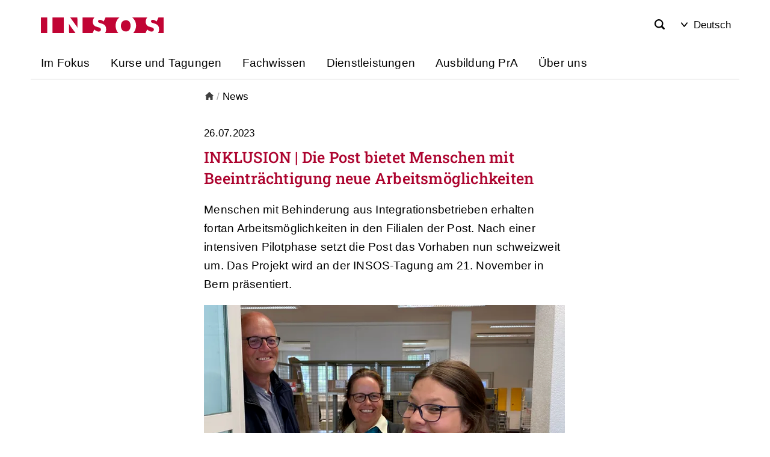

--- FILE ---
content_type: text/html;charset=UTF-8
request_url: https://www.insos.ch/News/INKLUSION-Die-Post-bietet-Menschen-mit-Beeintraechtigung-neue-Arbeitsmoeglichkeiten/oFjQQydk/PEZNL/?lang=de&m=0
body_size: 9109
content:


		
			<!DOCTYPE html>
<html class="no-js" lang="de">
<head>
    <meta http-equiv="content-type" content="text/html; charset=UTF-8" />
    <meta http-equiv="x-ua-compatible" content="ie=edge">
	<meta name="author" content="powered by sitesystem, https://www.sitesystem.ch | created by webways ag, basel, https://www.webways.ch, info@webways.ch" />
	<meta name="description" content="News von CURAVIVA Schweiz." />
	<meta name="keywords" content="" />
    <meta name="viewport" content="width=device-width, initial-scale=1.0">
    
	<meta name="generator" content="sitesystem, https://www.sitesystem.ch" />

	
	
				<script
				src="/sxsentry/assets/7.60.0/bundle.es5.min.js"
				crossorigin="anonymous"
				></script>

				<script>
					Sentry.init({
						dsn: "https://af5bbca754ef49f8b30f77848c0160bd@error.webways.ch/3",
						// this assumes your build process replaces `process.env.npm_package_version` with a value
						// release: "webways-ag@1.0.0",
						environment: "online",
						// We recommend adjusting this value in production, or using tracesSampler
						// for finer control
						tracesSampleRate: 1.0
					});
				</script>
			

	
	
	<link rel="icon" type="image/svg+xml" href="/img/artiset/ch.artiset-insos/favicons/favicon.svg?v=2">
	<link rel="apple-touch-icon" sizes="180x180" href="/img/artiset/ch.artiset-insos/favicons/apple-touch-icon.png">
	<link rel="icon" type="image/png" sizes="32x32" href="/img/artiset/ch.artiset-insos/favicons/favicon-32x32.png">
	<link rel="icon" type="image/png" sizes="16x16" href="/img/artiset/ch.artiset-insos/favicons/favicon-16x16.png">
	
	<meta name="msapplication-TileColor" content="#003060">
	<meta name="theme-color" content="#ffffff">

	<link rel="stylesheet" href="/assets/ch.artiset-insos/style.ec8de0fe.css">
	

	
	<script src="/root/javascript/jquery-3.6.0.min.js"></script>

	<script src="/assets/ch.artiset-insos/build.7c4a8d75.js"></script>

	<script src="/javascript/plugins/jquery.ui.datepicker-de-hc7F08DC04.js"></script>
	<script src="/javascript/artiset/crosslinkinfo.cfm?version=2"></script>
	<meta property="article:published_time" content="2023-07-26">
			
				<meta property="og:image:user_generated" content="true">
			
				<meta property="og:url" content="http://www.insos.ch/News/INKLUSION-Die-Post-bietet-Menschen-mit-Beeintraechtigung-neue-Arbeitsmoeglichkeiten/oFjQQydk/PEZNL/?lang=de&m=0">
			
				<meta property="og:image:alt" content="">
			
				<meta property="og:title" content="INKLUSION | Die Post bietet Menschen mit Beeinträchtigung neue Arbeitsmöglichkeiten">
			
				<meta property="og:site_name" content="ARTISET - INSOS">
			
				<meta property="og:image:secure_url" content="/upload/shadow/A6E72847D8/15F02EE70A/55A6361DDF-w-600.png">
			
				<meta property="og:image:width" content="600">
			
				<meta property="og:image:type" content="png">
			
				<meta property="og:image" content="/upload/shadow/A6E72847D8/15F02EE70A/55A6361DDF-w-600.png">
			
				<meta property="og:locale" content="DE_DE">
			
				<meta property="og:description" content="Menschen mit Behinderung aus Integrationsbetrieben erhalten fortan Arbeitsmöglichkeiten in den Filialen der Post. Nach einer intensiven Pilotphase setzt die Post das Vorhaben nun schweizweit um. Das Projekt wird an der INSOS-Tagung am 21. November in Bern präsentiert.

">
			
				<meta property="og:type" content="article">
			
				<meta property="og:image:height" content="424">

 	<title>News - News - INKLUSION | Die Post bietet Menschen mit Beeinträchtigung neue Arbeitsmöglichkeiten</title>

		
		<script type="text/javascript">
			var _paq = window._paq = window._paq || [];

			_paq.push(["setDoNotTrack", true]);
			_paq.push(["disableCookies"]);
			_paq.push(['enableLinkTracking']);
			_paq.push(['trackPageView']);
			(function() {
				var u="https://statistik.sitesystem.ch/";
				_paq.push(['setTrackerUrl', u+'matomo.php']);
				_paq.push(['setSiteId', '9']);
				var d=document, g=d.createElement('script'), s=d.getElementsByTagName('script')[0];
				g.async=true; g.src=u+'matomo.js'; s.parentNode.insertBefore(g,s);
			})();
		</script>
		
	
		
		<script  type="text/javascript" >
		  (function(i,s,o,g,r,a,m){i['GoogleAnalyticsObject']=r;i[r]=i[r]||function(){(i[r].q=i[r].q||[]).push(arguments)},i[r].l=1*new Date();a=s.createElement(o),m=s.getElementsByTagName(o)[0];a.async=1;a.src=g;m.parentNode.insertBefore(a,m)})(window,document,'script','//www.google-analytics.com/analytics.js','ga');

		
			ga('create', 'UA-111443876-1', 'auto', {'name': 'tracker1'});
			ga('tracker1.set', 'anonymizeIp', true);
		
			var gaDefinedUATracker = ['tracker1'];
		</script>
		
		<script  type="text/javascript" >
			
		
			
				ga('tracker1.send', 'pageview' );
			
		
	
		</script><script  type="text/javascript"  async src="https://www.googletagmanager.com/gtag/js?id=G-1GFX660N86,G-R2NLVFP1Y5"></script><script  type="text/javascript" >window.dataLayer = window.dataLayer || [];function gtag(){dataLayer.push(arguments);}gtag('js', new Date()); gtag('config', 'G-1GFX660N86');gtag('config', 'G-R2NLVFP1Y5');</script><meta name="robots" content="all" /></head>
	<body class="artiset detail"><!-- Layout: Artiset -->
		<header>
			<div class="container">
				<div class="top">
					<a href="#main" class="skip-to-main-content">Skip to main content</a>
					<button class="hamburger" aria-label="Mobile Navigation">
            <div class="hamburger-box">
                <div class="hamburger-inner"></div>
            </div>
            <span class="label">Menu</span>
        </button>

					<div class="logo-container">
						<a href="/"><img class="logo" src="/img/artiset/ch.artiset-insos/logo-hcFCC2EA99.svg" alt="Logo ARTISET - INSOS" /></a>
					</div>
					<div class="meta">
						
					</div>
					<div class="search-container" role="search" aria-label="Suche">
						<a href="/Suchen/PWYE2/" class="button" aria-label="Search">
			<svg class="icon ui icon-search"><use xlink:href="#ui-_-search"></use></svg>
		</a>
					</div>
					<div class="account-container">
						
					</div>
					<div class="lang-container">
						<div class="lang" arira-label="select language" data-inclusive-menu>
				<button data-inclusive-menu-opens="langs" aria-current="true"><svg class="icon ui icon-arrow-open"><use xlink:href="#ui-_-arrow-open"></use></svg> Deutsch</button>
				<div id="langs" role="menu">
					
						
					
						
					<a role="menuitem" href="/News/INCLUSION-La-Poste-offre-de-nouvelles-opportunites-de-travail-aux-personnes-en-situation-de-handicap/oFjQQydk/PEZNL/?lang=fr&m=0">Français</a>
						
					
				</div>
			</div>
					</div>
					
				</div>
				<nav class="main-nav" aria-label="main navigation">
			

		
				
					<ul class="nav-menu">
						
							<li class="nav-item ">
								


	
	
	<a href="&#x2f;Im-Fokus&#x2f;PNWqv&#x2f;" class="">




	
	
	Im Fokus</a>


								

								
								
							</li>
						
							<li class="nav-item ">
								


	
	
	<a href="&#x2f;Kurse-und-Tagungen&#x2f;Pk5LZ&#x2f;" class="">




	
	
	Kurse und Tagungen</a>


								

								
								
							</li>
						
							<li class="nav-item ">
								


	
	
	<a href="&#x2f;Fachwissen&#x2f;Pb6Tj&#x2f;" class="">




	
	
	Fachwissen</a>


								

								
								
							</li>
						
							<li class="nav-item ">
								


	
	
	<a href="&#x2f;Dienstleistungen&#x2f;PfFCH&#x2f;" class="">




	
	
	Dienstleistungen</a>


								
									<div class="toggle">
										<svg class="icon ui icon-arrow-open"><use xlink:href="#ui-_-arrow-open"></use></svg>
									</div>
								

								
								
									
									<div class="dropdown sub-nav">
										<div class="col-and-overview-container">
											
												<div class="col">
													
														

		
				
					<ul class="sub-nav-group">
						
							<li >
								


	
	
	<a href="https&#x3a;&#x2f;&#x2f;www.artiset.ch&#x2f;Dienstleistungen&#x2f;ARTISET-Kaderselektion&#x2f;PKYDj&#x2f;">




	
	
	ARTISET Kaderselektion</a>


							</li>
						
							<li >
								


	
	
	<a href="https&#x3a;&#x2f;&#x2f;www.artiset.ch&#x2f;Dienstleistungen&#x2f;Arbeitszeugnis-swiss-ARTISET&#x2f;Pjgrw&#x2f;" target="_blank">




	
	
	Arbeitszeugnis swiss+ ARTISET</a>


							</li>
						
							<li >
								


	
	
	<a href="https&#x3a;&#x2f;&#x2f;www.artiset.ch&#x2f;Dienstleistungen&#x2f;Rechtsberatung-INSOS" target="_blank">




	
	
	Rechtsberatung</a>


							</li>
						
							<li >
								


	
	
	<a href="https&#x3a;&#x2f;&#x2f;www.artiset.ch&#x2f;Dienstleistungen&#x2f;ARTISET-Versicherungsdienst&#x2f;PZqjw&#x2f;" target="_blank">




	
	
	ARTISET Versicherungsdienst</a>


							</li>
						
							<li >
								


	
	
	<a href="https&#x3a;&#x2f;&#x2f;www.artiset.ch&#x2f;Dienstleistungen&#x2f;Beraternetzwerk&#x2f;PFNRq&#x2f;" target="_blank">




	
	
	Beraternetzwerk</a>


							</li>
						
							<li >
								


	
	
	<a href="https&#x3a;&#x2f;&#x2f;www.artiset.ch&#x2f;Dienstleistungen&#x2f;Inclusion-Check&#x2f;PzgP1&#x2f;&#x3f;lang&#x3d;de" target="_blank">




	
	
	Inclusion-Check</a>


							</li>
						
					</ul>
				
			

	
													
												</div>
											
												<div class="col">
													
														

		
				
					<ul class="sub-nav-group">
						
							<li >
								


	
	
	<a href="https&#x3a;&#x2f;&#x2f;www.artiset.ch&#x2f;Dienstleistungen&#x2f;Betriebswirtschaftliche-Instrumente&#x2f;PkmeC&#x2f;" target="_blank">




	
	
	Betriebswirtschaftliche Instrumente</a>


							</li>
						
							<li >
								


	
	
	<a href="https&#x3a;&#x2f;&#x2f;www.artiset.ch&#x2f;Dienstleistungen&#x2f;CURAtime-Taetigkeitsanalyse&#x2f;PfN6N&#x2f;" target="_blank">




	
	
	CURAtime Tätigkeitsanalyse</a>


							</li>
						
							<li >
								


	
	
	<a href="https&#x3a;&#x2f;&#x2f;www.artiset.ch&#x2f;Dienstleistungen&#x2f;ARTISET-Securit&#x2f;PSGC9&#x2f;" target="_blank">




	
	
	ARTISET Securit</a>


							</li>
						
							<li >
								


	
	
	<a href="https&#x3a;&#x2f;&#x2f;www.artiset.ch&#x2f;Dienstleistungen&#x2f;Security-Awareness&#x2f;PIXey&#x2f;" target="_blank">




	
	
	Security Awareness</a>


							</li>
						
							<li >
								


	
	
	<a href="https&#x3a;&#x2f;&#x2f;www.artiset.ch&#x2f;Dienstleistungen&#x2f;Datenschutz&#x2f;P9XqI&#x2f;">




	
	
	Datenschutz</a>


							</li>
						
							<li >
								


	
	
	<a href="https&#x3a;&#x2f;&#x2f;www.artiset.ch&#x2f;Dienstleistungen&#x2f;Sicher-kommunizieren-mit-HIN&#x2f;P8aeG&#x2f;&#x3f;sesURLcheck&#x3d;true" target="_blank">




	
	
	Sicher kommunizieren mit HIN</a>


							</li>
						
							<li >
								


	
	
	<a href="https&#x3a;&#x2f;&#x2f;www.artiset.ch&#x2f;Dienstleistungen&#x2f;Musik-und-Filmlizenzen&#x2f;PUaxF&#x2f;" target="_blank">




	
	
	Musik- und Filmlizenzen</a>


							</li>
						
							<li >
								


	
	
	<a href="https&#x3a;&#x2f;&#x2f;www.artiset.ch&#x2f;Dienstleistungen&#x2f;Solarify&#x2f;PeCsu&#x2f;" target="_blank">




	
	
	Solarify</a>


							</li>
						
							<li >
								


	
	
	<a href="https&#x3a;&#x2f;&#x2f;www.artiset.ch&#x2f;Dienstleistungen&#x2f;Energieversorgung&#x2f;PlHkq&#x2f;" target="_blank">




	
	
	Energieversorgung</a>


							</li>
						
							<li >
								


	
	
	<a href="https&#x3a;&#x2f;&#x2f;www.artiset.ch&#x2f;Dienstleistungen&#x2f;Energieberatung&#x2f;PmAx9&#x2f;" target="_blank">




	
	
	Energieberatung</a>


							</li>
						
					</ul>
				
			

	
													
												</div>
											
												<div class="col">
													
														

		
				
					<ul class="sub-nav-group">
						
							<li >
								


	
	
	<a href="https&#x3a;&#x2f;&#x2f;www.artiset.ch&#x2f;Dienstleistungen&#x2f;CADHOM-Einkaufspool&#x2f;P51Rn&#x2f;" target="_blank">




	
	
	ARTISET Einkaufsportal</a>


							</li>
						
							<li >
								


	
	
	<a href="https&#x3a;&#x2f;&#x2f;www.sozjobs.ch&#x2f;" target="_blank">




	
	
	sozjobs.ch Stellenmarkt</a>


							</li>
						
							<li >
								


	
	
	<a href="https&#x3a;&#x2f;&#x2f;www.artiset.ch&#x2f;Dienstleistungen&#x2f;socialstorech&#x2f;PmrRU&#x2f;" target="_blank">




	
	
	socialstore.ch</a>


							</li>
						
							<li >
								


	
	
	<a href="https&#x3a;&#x2f;&#x2f;www.heiminfo.ch&#x2f;" target="_blank">




	
	
	heiminfo.ch Suchportal</a>


							</li>
						
					</ul>
				
			

	
													
												</div>
											
											
										</div>
										
											<aside>
												

		
				
					<ul class="sub-nav-group">
						
							<li >
								


	
	
	<a href="https&#x3a;&#x2f;&#x2f;www.artiset.ch&#x2f;Dienstleistungen&#x2f;Publikationen&#x2f;PRO3p&#x2f;" target="_blank">




	
	
	Publikationen</a>


							</li>
						
							<li >
								


	
	
	<a href="&#x2f;Fachwissen&#x2f;Die-UN-BRK-im-Fokus&#x2f;Podcast-UN-BRK-CDPH&#x2f;PUXqj&#x2f;">




	
	
	Podcast Recht klar</a>


							</li>
						
							<li >
								


	
	
	<a href="https&#x3a;&#x2f;&#x2f;www.artiset.ch&#x2f;Magazin-ARTISET&#x2f;POA0e&#x2f;" target="_blank">




	
	
	Magazin ARTISET</a>


							</li>
						
							<li >
								


	
	
	<a href="https&#x3a;&#x2f;&#x2f;www.artiset.ch&#x2f;Foederation&#x2f;Innovation-Wissenstransfer&#x2f;P5mI0&#x2f;&#x3f;lang&#x3d;de" target="_blank">




	
	
	Innovation & Wissenstransfer</a>


							</li>
						
					</ul>
				
			

	
											</aside>
										

									</div>
								
							</li>
						
							<li class="nav-item ">
								


	
	
	<a href="&#x2f;Ausbildung-PrA&#x2f;P6l8p&#x2f;" class="">




	
	
	Ausbildung PrA</a>


								
									<div class="toggle">
										<svg class="icon ui icon-arrow-open"><use xlink:href="#ui-_-arrow-open"></use></svg>
									</div>
								

								
								
									
									<div class="dropdown sub-nav">
										<div class="col-and-overview-container">
											
												<div class="col">
													
														

		
				
					<ul class="sub-nav-group">
						
							<li >
								


	
	
	<a href="&#x2f;Ausbildung-PrA&#x2f;Infos-fuer-PrA-Dienstleister&#x2f;PlqdN&#x2f;" class="">




	
	
	Infos für PrA-Dienstleister</a>


							</li>
						
							<li >
								


	
	
	<a href="&#x2f;Ausbildung-PrA&#x2f;PrA-Dienstleister-werden&#x2f;PGUHf&#x2f;" class="">




	
	
	PrA-Dienstleister werden</a>


							</li>
						
							<li >
								


	
	
	<a href="&#x2f;Ausbildung-PrA&#x2f;PrA-Dienstleister-finden&#x2f;PR7ay&#x2f;" class="">




	
	
	PrA-Dienstleister finden</a>


							</li>
						
					</ul>
				
			

	
													
												</div>
											
												<div class="col">
													
														

		
				
					<ul class="sub-nav-group">
						
							<li >
								


	
	
	<a href="&#x2f;Ausbildung-PrA&#x2f;PrA-Online-Lehrvertrag&#x2f;PF7ul&#x2f;" class="">




	
	
	PrA-Online-Lehrvertrag</a>


							</li>
						
							<li >
								


	
	
	<a href="&#x2f;Ausbildung-PrA&#x2f;PrA-Ausbildungsprogramme-und-Kompetenzenprofile&#x2f;PHSjH&#x2f;" class="">




	
	
	PrA-Ausbildungsprogramme und Kompetenzenprofile</a>


							</li>
						
							<li >
								


	
	
	<a href="&#x2f;Ausbildung-PrA&#x2f;PrA-Ausweis-fuer-Lernende&#x2f;PQ9C1&#x2f;" class="">




	
	
	PrA-Ausweis für Lernende</a>


							</li>
						
							<li >
								


	
	
	<a href="&#x2f;Ausbildung-PrA&#x2f;PrA-Lehrmittel-und-Lernplattform&#x2f;PU18U&#x2f;" class="">




	
	
	PrA-Lehrmittel und Lernplattform</a>


							</li>
						
							<li >
								


	
	
	<a href="&#x2f;Ausbildung-PrA&#x2f;PrA-Abschlussdokumente-und-Schutzhuelle&#x2f;PaEYl&#x2f;" class="">




	
	
	PrA-Abschlussdokumente und Schutzhülle</a>


							</li>
						
					</ul>
				
			

	
													
												</div>
											
												<div class="col">
													
														

		
				
					<ul class="sub-nav-group">
						
							<li >
								


	
	
	<a href="&#x2f;Ausbildung-PrA&#x2f;Die-PrA-in-Kuerze&#x2f;PXFsE&#x2f;" class="">




	
	
	Die PrA in Kürze</a>


							</li>
						
							<li >
								


	
	
	<a href="&#x2f;Ausbildung-PrA&#x2f;PrA-Flyer&#x2f;PARTP&#x2f;" class="">




	
	
	PrA-Flyer</a>


							</li>
						
							<li >
								


	
	
	<a href="&#x2f;Ausbildung-PrA&#x2f;Kontakt-PrA-Team-Login&#x2f;PXueN&#x2f;" class="">




	
	
	Kontakt | PrA-Team | Login</a>


							</li>
						
					</ul>
				
			

	
													
												</div>
											
											
										</div>
										

									</div>
								
							</li>
						
							<li class="nav-item ">
								


	
	
	<a href="&#x2f;Ueber-uns&#x2f;P2AAY&#x2f;" class="">




	
	
	Über uns</a>


								
									<div class="toggle">
										<svg class="icon ui icon-arrow-open"><use xlink:href="#ui-_-arrow-open"></use></svg>
									</div>
								

								
								
									
									<div class="dropdown sub-nav">
										<div class="col-and-overview-container">
											
												<div class="col">
													
												</div>
											
												<div class="col">
													
												</div>
											
												<div class="col">
													
														

		
				
					<ul class="sub-nav-group">
						
							<li >
								


	
	
	<a href="&#x2f;Ueber-uns&#x2f;Unser-Engagement&#x2f;P7OXs&#x2f;" class="">




	
	
	Unser Engagement</a>


							</li>
						
							<li >
								


	
	
	<a href="&#x2f;Ueber-uns&#x2f;Unser-Team&#x2f;PtJPh&#x2f;" class="">




	
	
	Unser Team</a>


							</li>
						
							<li >
								


	
	
	<a href="&#x2f;Ueber-uns&#x2f;In-Ihrem-Kanton&#x2f;PZj9z&#x2f;" class="">




	
	
	In Ihrem Kanton</a>


							</li>
						
							<li >
								


	
	
	<a href="&#x2f;Ueber-uns&#x2f;INSOS-Dienstleister-finden&#x2f;PdvHT&#x2f;" class="">




	
	
	INSOS-Dienstleister finden</a>


							</li>
						
							<li >
								


	
	
	<a href="&#x2f;Ueber-uns&#x2f;Mitglied-werden&#x2f;PQ8Eo&#x2f;" class="">




	
	
	Mitglied werden</a>


							</li>
						
					</ul>
				
			

	
													
												</div>
											
											
										</div>
										

									</div>
								
							</li>
						
					</ul>
				
			

	
		</nav>
			</div>
		</header>

		<main id="main">
			
			

			
			

			
				<nav class="breadcrumb" aria-label="Breadcrumb">
					<div class="container">
						<ul>
					<li class="home">
						<a href="/">
							<svg class="icon ui icon-home"><use xlink:href="#ui-_-home"></use></svg>
						</a>
					</li>
					
						<li aria-current="page">
							<span class="divider">/</span>
							<a href="/News/PEZNL/">
								News
							</a>
						</li>
					
				</ul>
					</div>
				</nav>
			

			<article>
				

					<div class="container test">
						
						
						
						
							
						
						<div class="module news">

			
			
			

			

			
				
				
					
				
				
				
					<article class="module news article-detail">

	
	
		
			
		
	
	

	
	
		
			<div class="meta-info">
				
					<span class="datum">26.07.2023</span>
				
				
				
			</div>
		
	

	<h1 class="wwsticky-stick-to">INKLUSION | Die Post bietet Menschen mit Beeinträchtigung neue Arbeitsmöglichkeiten</h1>

	
		<div class="lead"><p>Menschen mit Behinderung aus Integrationsbetrieben erhalten fortan Arbeitsmöglichkeiten in den Filialen der Post. Nach einer intensiven Pilotphase setzt die Post das Vorhaben nun schweizweit um. Das Projekt wird an der INSOS-Tagung am 21. November in Bern präsentiert.</p></div>
	

	
	
		
		













	
	
	
		
	

	

		
		

		
		

		

			
				
			




	
		<div class="imagelist lightbox-container">

			
				<figure>
					
						
							<img src="/upload/shadow/A6E72847D8/15F02EE70A/55A6361DDF-w-600.png" width="600" height="424" alt="" title="" />
						
					
					
					
						<figcaption><p class="forced-on-render">Bildquelle: Medienblog, Schweizerische Post</p></figcaption>
					
				</figure>
			
		</div>
	


		
			
		
	


	

	
		<p>Die Post will Menschen mit Beeinträchtigung Möglichkeiten bieten, auch im allgemeinen Arbeitsmarkt einer Tätigkeit nachzugehen. Dazu hat sie in rund 13 Postfilialen und in einem Standort des Contact Centers zwischen 2022 und Frühjahr 2023 geprüft, wie sie Menschen aus dem ergänzenden Arbeitsmarkt eine Teilhabe mit sinnvollen Arbeitsangeboten bieten kann. Nach einer intensiven Prüfungs- und Vorbereitungsphase, in welcher INSOS und seine Integrationsbetriebe eng involviert waren, setzt die Post das Vorhaben nun schweizweit um.</p>  <p>INSOS begrüsst die Entscheidung der Post, die berufliche Teilhabe von Menschen mit Behinderung im ganzen Land zu ermöglichen. Auch Arbeitnehmer:innen mit Behinderung müssen bei der Integration in den &laquo;regulären&raquo; Arbeitsmarkt Chancengleichheit geniessen. Deswegen halten wir es für notwendig, weiterhin mit unseren Mitgliedern die Inklusion am Arbeitsplatz zu fördern, so wie es der <a href="https://www.aktionsplan-un-brk.ch/" target="_blank">Aktionsplan UN-BRK</a> der Verbände&nbsp;fordert.</p>  <p><strong>Weitere Integrationsbetriebe gesucht</strong></p>  <p>Sind Sie auch interessiert, dass Ihr Integrationsbetrieb an dem Projekt partizipiert?</p>  <p class="more-wrapper"><a href="http://&#105;&#110;&#107;&#108;&#117;&#115;&#105;&#111;&#110;&#46;&#112;&#111;&#115;&#116;&#110;&#101;&#116;&#122;&#64;&#112;&#111;&#115;&#116;&#46;&#99;&#104;" target="_blank" class="more"><span class="text">Melden Sie sich gerne per E-Mail bei der Post.</span><svg class="icon ui icon-more" viewBox="0 0 24 24" xmlns="http://www.w3.org/2000/svg"><path d="M23.987 12v0c-.01-.69-.3-1.35-.82-1.8L11.98.36V.35c-.62-.51-1.53-.42-2.03.2 -.48.58-.43 1.44.12 1.95l8.63 7.6V10.1c.1.09.11.24.02.35 -.05.05-.12.08-.19.08H1.41v0c-.8 0-1.44.64-1.44 1.44 0 .79.64 1.44 1.44 1.44h17.111v-.001c.13 0 .24.11.24.25 -.01.07-.04.13-.09.18l-8.64 7.6h0c-.62.49-.72 1.4-.22 2.02 .49.61 1.4.71 2.02.21 .03-.03.06-.06.09-.08l11.18-9.84v0c.51-.46.81-1.12.81-1.8Z"/></svg></a></p>  <p><strong>Mehr Informationen</strong></p>  <p>Das Projekt der Post mit Vorzeigecharakter wird an der nationalen INSOS-Tagung am 21. November in Bern präsentiert. Mehr Informationen zur Tagung erhalten Sie hier:</p>  <p class="more-wrapper"><a href="https://www.insos.ch/News/FACHTAGUNG-Der-inklusive-Betrieb-Arbeitgeber-der-Zukunft/oGRzPNr7/PEZNL/?m=0&open_c=" target="_blank" class="more"><span class="text">Zur News über die Tagung</span><svg class="icon ui icon-more" viewBox="0 0 24 24" xmlns="http://www.w3.org/2000/svg"><path d="M23.987 12v0c-.01-.69-.3-1.35-.82-1.8L11.98.36V.35c-.62-.51-1.53-.42-2.03.2 -.48.58-.43 1.44.12 1.95l8.63 7.6V10.1c.1.09.11.24.02.35 -.05.05-.12.08-.19.08H1.41v0c-.8 0-1.44.64-1.44 1.44 0 .79.64 1.44 1.44 1.44h17.111v-.001c.13 0 .24.11.24.25 -.01.07-.04.13-.09.18l-8.64 7.6h0c-.62.49-.72 1.4-.22 2.02 .49.61 1.4.71 2.02.21 .03-.03.06-.06.09-.08l11.18-9.84v0c.51-.46.81-1.12.81-1.8Z"/></svg></a></p>  <p>Mehr Informationen zum Projekt der Post erfahren Sie in diesem Factsheet:</p>  <p class="more-wrapper"><a href="/files/JW9JVI1/inklusion_postnetz__factsheet__post__2023.pdf" target="_blank" class="document-link"><svg class="icon ui icon-doc" xmlns="http://www.w3.org/2000/svg" viewBox="0 0 24 24"><path d="M17.5 6h3.9c.1 0 .3-.1.3-.2s0-.1-.1-.2L16.5.5c-.1-.1-.3-.1-.4 0 0 0-.1.1-.1.2v3.9c0 .7.7 1.4 1.5 1.4z"/><path d="M21.8 7h-4.2C16.1 7 15 5.9 15 4.5V.2c0-.1-.1-.2-.2-.2H4C2.9 0 2 .9 2 2v20c0 1.1.9 2 2 2h16c1.1 0 2-.9 2-2V7.2c0-.1-.1-.2-.2-.2z"/></svg><span class="text">Zum Factsheet</span></a></p>  <p>Lesen Sie ausserdem den Artikel &laquo;Die Post bietet Menschen mit Beeinträchtigung eine Chance am allgemeinen Arbeitsmarkt&raquo; auf der Webseite der Post:</p>  <p class="more-wrapper"><a href="https://post-medien.ch/die-post-bietet-menschen-mit-beeintraechtigung-eine-chance-am-allgemeinen-arbeitsmarkt/" target="_blank" class="more"><span class="text">Zum Artikel</span><svg class="icon ui icon-more" viewBox="0 0 24 24" xmlns="http://www.w3.org/2000/svg"><path d="M23.987 12v0c-.01-.69-.3-1.35-.82-1.8L11.98.36V.35c-.62-.51-1.53-.42-2.03.2 -.48.58-.43 1.44.12 1.95l8.63 7.6V10.1c.1.09.11.24.02.35 -.05.05-.12.08-.19.08H1.41v0c-.8 0-1.44.64-1.44 1.44 0 .79.64 1.44 1.44 1.44h17.111v-.001c.13 0 .24.11.24.25 -.01.07-.04.13-.09.18l-8.64 7.6h0c-.62.49-.72 1.4-.22 2.02 .49.61 1.4.71 2.02.21 .03-.03.06-.06.09-.08l11.18-9.84v0c.51-.46.81-1.12.81-1.8Z"/></svg></a></p>  <p>&nbsp;</p>
	

	
	


	
	

	
	
		
		
		
		<a href="javascript:history.back(1)" class="back"><svg class="icon ui icon-arrow-back"><use xlink:href="#ui-_-arrow-back"></use></svg>Zurück</a>
	

</article>
				
			

			</div>
					</div>

				

				

			</article>

			
				
			
		</main>

		<footer>
			
			
			<div class="container">
				<div class="row">
					
				</div>
				<div class="row">
					<div class="col">
                <p>
                    <strong>INSOS</strong><br>
                    <a href="https://goo.gl/maps/FcPcT3a8yG9uCAwaA" target="_blank" aria-label="Map" class="map">Zieglerstrasse 53 | 3007 Bern<svg class="icon custom bold icon-pin-location-2"><use xlink:href="#custom-_-bold-_-pin-location-2"></use></svg></a>
                    <br>
                    T +41 31 385 33 00 | <a href="mailto:info@insos.ch">info@insos.ch</a>
                </p>
            </div>
        
        
        

        <div class="col">
                    
                    <nav>
                        
                            
                            <a href="https://www.artiset.ch/Politik/PxZ8l/?lang=de" target="_blank">
                                Politik<svg class="icon ui icon-link-external"><use xlink:href="#ui-_-link-external"></use></svg>
                            </a>
                        
                            
                            <a href="https://www.artiset.ch/Media-Corner/PLj1I/?lang=de" target="_blank">
                                Media Corner<svg class="icon ui icon-link-external"><use xlink:href="#ui-_-link-external"></use></svg>
                            </a>
                        
                            
                            <a href="/Home/Newsletter/PFk3W/" >
                                Newsletter
                            </a>
                        
                            
                            <a href="https://www.artiset.ch/Magazin-ARTISET/POA0e/?lang=de" target="_blank">
                                Magazin<svg class="icon ui icon-link-external"><use xlink:href="#ui-_-link-external"></use></svg>
                            </a>
                        
                    </nav>
                    
                        <div class="social-media">
                            <div class="share">
                                
                                    <div class="icon-background">
                                        <a href="https://www.facebook.com/insos.ch" aria-label="Facebook" target="_blank">
                                            
                                            
                                            <svg class="icon small  ui icon-social-media-facebook"><use xlink:href="#ui-_-social-media-facebook"></use></svg>
                                        </a>
                                    </div>
                                
                                    <div class="icon-background">
                                        <a href="https://linkedin.com/company/insos-ch" aria-label="Instagram" target="_blank">
                                            
                                                
                                            
                                            <svg class="icon small linkedin ui icon-social-media-linkedin"><use xlink:href="#ui-_-social-media-linkedin"></use></svg>
                                        </a>
                                    </div>
                                
                                    <div class="icon-background">
                                        <a href="https://blog.insos.ch/" aria-label="Blog" target="_blank">
                                            
                                                
                                            
                                            <svg class="icon small bold custom bold icon-content-pen-3"><use xlink:href="#custom-_-bold-_-content-pen-3"></use></svg>
                                        </a>
                                    </div>
                                
                                    <div class="icon-background">
                                        <a href="/Fachwissen/Die-UN-BRK-im-Fokus/Podcast-UN-BRK-CDPH/PUXqj" aria-label="Podcast" target="_self">
                                            
                                                
                                            
                                            <svg class="icon small bold ui icon-podcast-filled"><use xlink:href="#ui-_-podcast-filled"></use></svg>
                                        </a>
                                    </div>
                                
                            </div>
                        </div>
                    
                    
                </div>
            
                <div class="col">
                    
                        


	
	
	<a href="&#x2f;login" class="login-button">




	
	
	<svg class="icon custom light icon-lock-2"><use xlink:href="#custom-_-light-_-lock-2"></use></svg> <span class="text">Jetzt einloggen</span> <svg class="icon ui icon-more"><use xlink:href="#ui-_-more"></use></svg></a>


                    
                    <nav>
                        
                            
                            <a href="https://www.artiset.ch/?lang=de" target="_blank">
                                ARTISET<svg class="icon ui icon-link-external"><use xlink:href="#ui-_-link-external"></use></svg>
                            </a>
                        
                            
                            <a href="https://www.curaviva.ch/?lang=de" target="_blank">
                                CURAVIVA<svg class="icon ui icon-link-external"><use xlink:href="#ui-_-link-external"></use></svg>
                            </a>
                        
                            
                            <a href="https://www.youvita.ch/?lang=de" target="_blank">
                                YOUVITA<svg class="icon ui icon-link-external"><use xlink:href="#ui-_-link-external"></use></svg>
                            </a>
                        
                    </nav>
                    
                    
                        <div class="endorsement">
                            <img src="/img/artiset/ch.artiset-insos/endorsement_de.svg" alt="Branchenverband von ARTISET"/>
                        </div>
                    
                </div>
				</div>
			</div>
			<div class="bottom">
				<div class="container">
					<div class="row">
						<div class="left">
							
						</div>

						<div class="right">
							<span class="poweredby">powered by <a href="https://www.sitesystem.ch" target="_blank">sitesystem<sup><small>&reg;</small></sup></a></span>
						</div>
					</div>
				</div>
			</div>
		</footer>
		<button class="scroll-top" aria-label="scroll top"><svg class="icon bold ui icon-scroll-top"><use xlink:href="#ui-_-scroll-top"></use></svg></button>
		
		
		<svg style="display:none;"><svg id="ui-_-social-media-facebook" xmlns="http://www.w3.org/2000/svg" viewBox="0 0 24 24"><path d="M17.768 7.5H13.5V5.6a.972.972 0 0 1 1.012-1.1c.418 0 2.988.01 2.988.01V.5h-4.329C9.244.5 8.5 3.474 8.5 5.355V7.5h-3v4h3v12h5v-12h3.851z" stroke-linecap="round" stroke-linejoin="round"/></svg><svg id="ui-_-podcast-filled" xmlns="http://www.w3.org/2000/svg" viewBox="0 0 24 24">

	<g>
		<path
			d="M9.5 9a0.75 0.75 0 0 1 0 1.5H6.75a0.25 0.25 0 0 0 -0.25 0.25v0.75a5.5 5.5 0 0 0 11 0v-0.75a0.25 0.25 0 0 0 -0.25 -0.25H14.5a0.75 0.75 0 0 1 0 -1.5h2.75a0.25 0.25 0 0 0 0.25 -0.25v-1a0.25 0.25 0 0 0 -0.25 -0.25H14.5a0.75 0.75 0 0 1 0 -1.5h2.75a0.25 0.25 0 0 0 0.25 -0.25V5.5A5.54 5.54 0 0 0 14.62 0.66a0.25 0.25 0 0 0 -0.25 0 0.26 0.26 0 0 0 -0.12 0.21V3a0.75 0.75 0 0 1 -1.5 0V0.27a0.25 0.25 0 0 0 -0.23 -0.27 4.52 4.52 0 0 0 -1 0 0.25 0.25 0 0 0 -0.23 0.24V3a0.75 0.75 0 0 1 -1.5 0V0.88a0.26 0.26 0 0 0 -0.16 -0.21 0.25 0.25 0 0 0 -0.25 0A5.54 5.54 0 0 0 6.5 5.5v0.25a0.25 0.25 0 0 0 0.25 0.25H9.5a0.75 0.75 0 0 1 0 1.5H6.75a0.25 0.25 0 0 0 -0.25 0.25v1a0.25 0.25 0 0 0 0.25 0.25Z"
			fill="currentColor"></path>
		<path
			d="M20 8.5a1 1 0 0 0 -1 1v2a7 7 0 0 1 -14 0v-2a1 1 0 0 0 -2 0v2a9 9 0 0 0 7.78 8.92 0.24 0.24 0 0 1 0.22 0.25V23a1 1 0 0 0 2 0v-2.33a0.24 0.24 0 0 1 0.22 -0.25A9 9 0 0 0 21 11.5v-2a1 1 0 0 0 -1 -1Z"
			fill="currentColor"></path>
	</g>
</svg><svg id="custom-_-bold-_-content-pen-3" viewBox="0 0 24 24" xmlns="http://www.w3.org/2000/svg"><g><path d="M22.453 1.97v0c-.96-.95-2.41-1.18-3.6-.57v-.001c-.03-.06-.06-.1-.1-.15l-.37-.37v0c-1.21-1.2-3.15-1.2-4.35-.001L8.55 6.348v0c-.4.39-.4 1.02 0 1.41v0c.39.38 1.02.38 1.41 0l5.47-5.47V2.28c.41-.42 1.09-.42 1.51 0l.36.36 -2.23 2.22v0c-.21.2-.21.52-.01.73 0 0 0 0 0 0l3.66 3.66v0c.2.2.52.2.73 0 0-.01 0-.01 0-.01l2.93-2.94v0c1.21-1.22 1.21-3.19 0-4.4Z"/><path d="M14.023 6.738v0c-.21-.21-.54-.21-.74 0L5.05 14.96l0 0c-.61.6-.61 1.59-.01 2.19 0 0 0 0 0 0l2.2 2.2v0c.6.6 1.59.6 2.19 0 0-.01 0-.01 0-.01l8.22-8.229v0c.2-.21.2-.53 0-.74Z"/><path d="M3.43 17.76h0c-.2-.2-.52-.2-.71-.01 -.06.05-.1.11-.12.18L.65 23.31h0c-.07.18-.02.38.11.52H.75c.13.13.34.18.52.11l5.386-1.95v0c.25-.1.39-.39.29-.65 -.03-.07-.07-.14-.12-.19Z"/></g></svg><svg id="ui-_-scroll-top" xmlns="http://www.w3.org/2000/svg" viewBox="0 0 24 24"><path d="M21.5 9.186L12.708.39a1.027 1.027 0 0 0-1.416 0L2.5 9.186a1 1 0 0 0 .707 1.707H8.25a.249.249 0 0 1 .25.25v11.75a1 1 0 0 0 1 1h5a1 1 0 0 0 1-1v-11.75a.25.25 0 0 1 .25-.25h5.043a1 1 0 0 0 .707-1.707z"/></svg><svg id="custom-_-light-_-lock-2" viewBox="0 0 24 24" xmlns="http://www.w3.org/2000/svg">
	<path d="M20.5,11.5a2,2,0,0,0-2-2H5.5a2,2,0,0,0-2,2v10a2,2,0,0,0,2,2h13a2,2,0,0,0,2-2Z" fill="none"
		stroke="currentColor" stroke-linecap="round" stroke-linejoin="round"></path>
	<path d="M6.5,6a5.5,5.5,0,0,1,11,0V9.5H6.5Z" fill="none" stroke="currentColor" stroke-linecap="round"
		stroke-linejoin="round"></path>
	<path d="M10.750 16.500 A1.250 1.250 0 1 0 13.250 16.500 A1.250 1.250 0 1 0 10.750 16.500 Z" fill="none"
		stroke="currentColor" stroke-linecap="round" stroke-linejoin="round"></path>
</svg><svg id="ui-_-home" xmlns="http://www.w3.org/2000/svg" viewBox="0 0 24 24"><path d="M23.707 11.293l-11-11a1 1 0 0 0-1.414 0l-11 11A1 1 0 0 0 1 13h1.25a.25.25 0 0 1 .25.25V23a1 1 0 0 0 1 1h5.75a.25.25 0 0 0 .25-.25V19a2.5 2.5 0 0 1 5 0v4.75a.25.25 0 0 0 .25.25h5.75a1 1 0 0 0 1-1v-9.75a.25.25 0 0 1 .25-.25H23a1 1 0 0 0 .707-1.707z"/></svg><svg id="ui-_-social-media-linkedin" viewBox="0 0 24 24" xmlns="http://www.w3.org/2000/svg"><g><rect width="5" height="14" x="2" rx=".5" y="8.5"/><path d="M4.48 1.5a2.48 2.5 0 1 0 0 5 2.48 2.5 0 1 0 0-5Z"/><path d="M18.5 22.5h3v0c.27 0 .5-.23.5-.5v-8.4C22 9.83 19.87 8 16.89 8v-.001c-1.19-.05-2.35.41-3.17 1.27l-.001-.001c-.15.17-.41.18-.58.04 -.1-.08-.15-.2-.15-.32v0c0-.28-.23-.5-.5-.5h-3v0c-.28 0-.5.22-.5.5v13 0c0 .27.22.5.5.5h3v0c.27 0 .5-.23.5-.5v-7.5 0c0-1.39 1.11-2.5 2.5-2.5 1.38 0 2.5 1.11 2.5 2.5v7.5 0c0 .27.22.5.5.5Z"/></g></svg><svg id="ui-_-arrow-open" xmlns="http://www.w3.org/2000/svg" viewBox="0 0 24 24"><path d="M12 19.5a2.3 2.3 0 0 1-1.729-.78L.46 7.568a1.847 1.847 0 0 1 2.773-2.439l8.579 9.752a.25.25 0 0 0 .376 0l8.579-9.752a1.847 1.847 0 1 1 2.773 2.439l-9.808 11.148A2.31 2.31 0 0 1 12 19.5z"/></svg><svg id="ui-_-link-external" xmlns="http://www.w3.org/2000/svg" viewBox="0 0 24 24"><g><defs><style>.prefix__a{fill:none;stroke-linecap:round;stroke-linejoin:round;}</style></defs><path class="prefix__a" d="M9.25 14.523L23.25.75M23.25 8.621V.75h-8M12.125 5.75h-10.5a.875.875 0 00-.875.875v15.75a.875.875 0 00.875.875h15.75a.875.875 0 00.875-.875v-10.5"/></g></svg><svg id="ui-_-search" xmlns="http://www.w3.org/2000/svg" viewBox="0 0 24 24"><path d="M23.414 20.591l-4.645-4.645a10.256 10.256 0 1 0-2.828 2.829l4.645 4.644a2.025 2.025 0 0 0 2.828 0 2 2 0 0 0 0-2.828zM10.25 3.005A7.25 7.25 0 1 1 3 10.255a7.258 7.258 0 0 1 7.25-7.25z"/></svg><svg id="ui-_-more" viewBox="0 0 24 24" xmlns="http://www.w3.org/2000/svg"><path d="M23.987 12v0c-.01-.69-.3-1.35-.82-1.8L11.98.36V.35c-.62-.51-1.53-.42-2.03.2 -.48.58-.43 1.44.12 1.95l8.63 7.6V10.1c.1.09.11.24.02.35 -.05.05-.12.08-.19.08H1.41v0c-.8 0-1.44.64-1.44 1.44 0 .79.64 1.44 1.44 1.44h17.111v-.001c.13 0 .24.11.24.25 -.01.07-.04.13-.09.18l-8.64 7.6h0c-.62.49-.72 1.4-.22 2.02 .49.61 1.4.71 2.02.21 .03-.03.06-.06.09-.08l11.18-9.84v0c.51-.46.81-1.12.81-1.8Z"/></svg><svg id="ui-_-arrow-back" xmlns="http://www.w3.org/2000/svg" viewBox="0 0 24 24"><path d="M4.5 12a2.3 2.3 0 0 1 .78-1.729L16.432.46a1.847 1.847 0 0 1 2.439 2.773l-9.752 8.579a.25.25 0 0 0 0 .376l9.752 8.579a1.847 1.847 0 1 1-2.439 2.773L5.284 13.732A2.31 2.31 0 0 1 4.5 12z"/></svg><svg id="custom-_-bold-_-pin-location-2" viewBox="0 0 24 24" xmlns="http://www.w3.org/2000/svg"><g><path d="M10.181 8.669v0c.19.07.32.25.32.46v10.8H10.5c-.02.68.52 1.26 1.21 1.28 .68.01 1.26-.53 1.28-1.22 0-.03 0-.05 0-.08V9.09h-.001c0-.21.12-.4.32-.47l0-.001c2.32-.87 3.5-3.46 2.63-5.78 -.87-2.33-3.46-3.51-5.78-2.64 -2.33.86-3.51 3.45-2.64 5.77 .45 1.21 1.41 2.17 2.63 2.63Z"/><path d="M16.48 17.575v0c-.55-.04-1.03.37-1.06.92 -.01 0-.01 0-.01 0v0c-.06.54.34 1.03.88 1.1v0c1.3.1 2.59.3 3.86.6v0c.26.06.42.34.35.6 -.05.17-.19.31-.36.35l0-.001c-2.69.57-5.43.83-8.18.79l0 0c-2.75.04-5.49-.22-8.18-.79h0c-.27-.07-.43-.35-.36-.61 .04-.18.18-.32.35-.36h0c1.27-.3 2.56-.5 3.86-.6v0c.54-.07.94-.56.88-1.1v0c-.04-.55-.51-.97-1.05-.93 -.01 0-.01 0-.01 0 -7.49.68-7.49 2.51-7.49 3.11 -.001 3.07 9.15 3.31 11.96 3.31 2.808 0 11.96-.24 11.96-3.31 0-.61 0-2.433-7.49-3.12Z"/></g></svg></svg>

	</body>
</html>
		
		
		

		
	

	

--- FILE ---
content_type: text/css
request_url: https://www.insos.ch/assets/ch.artiset-insos/style.ec8de0fe.css
body_size: 43375
content:
footer .endorsement{max-width:18rem}body.breakpoints:before{content:"breakPoint0";position:fixed;z-index:10000000;color:rgba(0,0,0,0.3);right:.25rem;top:4rem;display:block}@media (min-width:375px){body.breakpoints:before{content:"breakPoint1"}}@media (min-width:500px){body.breakpoints:before{content:"breakPoint2"}}@media (min-width:640px){body.breakpoints:before{content:"breakPoint3"}}@media (min-width:1024px){body.breakpoints:before{content:"breakPoint4"}}@media (min-width:1280px){body.breakpoints:before{content:"breakPoint6"}}@media (min-width:1441px){body.breakpoints:before{content:"breakPoint7"}}/*! HTML5 Boilerplate v6.1.0 | MIT License | https://html5boilerplate.com/ */html{color:#222;font-size:1em;line-height:1.4}::-moz-selection{background:#b3d4fc;text-shadow:none}::selection{background:#b3d4fc;text-shadow:none}hr{display:block;height:1px;border:0;border-top:1px solid #ccc;margin:1em 0;padding:0}audio,canvas,iframe,img,svg,video{vertical-align:middle}fieldset{border:0;margin:0;padding:0}textarea{resize:vertical}.browserupgrade{margin:.2em 0;background:#ccc;color:#000;padding:.2em 0}.hidden{display:none !important}.visuallyhidden{border:0;clip:rect(0 0 0 0);height:1px;margin:-1px;overflow:hidden;padding:0;position:absolute;width:1px;white-space:nowrap}.visuallyhidden.focusable:active,.visuallyhidden.focusable:focus{clip:auto;height:auto;margin:0;overflow:visible;position:static;width:auto;white-space:inherit}.invisible{visibility:hidden}.clearfix:before,.clearfix:after{content:" ";display:table}.clearfix:after{clear:both}@media only screen and (min-width:35em){}@media print,(-webkit-min-device-pixel-ratio:1.25),(min-resolution:1.25dppx),(min-resolution:120dpi){}@media print{*,*:before,*:after{background:transparent !important;color:#000 !important;-webkit-box-shadow:none !important;box-shadow:none !important;text-shadow:none !important}a,a:visited{text-decoration:underline}pre{white-space:pre-wrap !important}pre,blockquote{border:1px solid #999;page-break-inside:avoid}thead{display:table-header-group}tr,img{page-break-inside:avoid}p,h2,h3{orphans:3;widows:3}h2,h3{page-break-after:avoid}}/*! normalize.css v8.0.1 | MIT License | github.com/necolas/normalize.css */html{line-height:1.15;-webkit-text-size-adjust:100%}body{margin:0}main{display:block}h1{font-size:2em;margin:.67em 0}hr{box-sizing:content-box;height:0;overflow:visible}pre{font-family:monospace, monospace;font-size:1em}a{background-color:transparent}abbr[title]{border-bottom:none;text-decoration:underline;text-decoration:underline dotted}b,strong{font-weight:bolder}code,kbd,samp{font-family:monospace, monospace;font-size:1em}small{font-size:80%}sub,sup{font-size:75%;line-height:0;position:relative;vertical-align:baseline}sub{bottom:-0.25em}sup{top:-0.5em}img{border-style:none}button,input,optgroup,select,textarea{font-family:inherit;font-size:100%;line-height:1.15;margin:0}button,input{overflow:visible}button,select{text-transform:none}button,[type="button"],[type="reset"],[type="submit"]{-webkit-appearance:button}button::-moz-focus-inner,[type="button"]::-moz-focus-inner,[type="reset"]::-moz-focus-inner,[type="submit"]::-moz-focus-inner{border-style:none;padding:0}button:-moz-focusring,[type="button"]:-moz-focusring,[type="reset"]:-moz-focusring,[type="submit"]:-moz-focusring{outline:1px dotted ButtonText}fieldset{padding:.35em .75em .625em}legend{box-sizing:border-box;color:inherit;display:table;max-width:100%;padding:0;white-space:normal}progress{vertical-align:baseline}textarea{overflow:auto}[type="checkbox"],[type="radio"]{box-sizing:border-box;padding:0}[type="number"]::-webkit-inner-spin-button,[type="number"]::-webkit-outer-spin-button{height:auto}[type="search"]{-webkit-appearance:textfield;outline-offset:-2px}[type="search"]::-webkit-search-decoration{-webkit-appearance:none}::-webkit-file-upload-button{-webkit-appearance:button;font:inherit}details{display:block}summary{display:list-item}template{display:none}[hidden]{display:none}.row .col-12{width:100%;margin:0}.row{width:auto;margin-right:-2.5rem;margin-left:-2.5rem;display:flex;flex-wrap:wrap;list-style-type:none;padding:0}.row:after{content:"";display:table;clear:both}@media (max-width:1150px){.row{margin-right:-2rem;margin-left:-2rem}}@media (max-width:640px){.row{margin-right:0;margin-left:0}}.col-12{padding-right:2.5rem;padding-left:2.5rem;flex-grow:0;flex-shrink:0;width:100%;margin:0;display:flex;flex-wrap:wrap}@media (max-width:1150px){.col-12{padding-right:2rem;padding-left:2rem}}@media (max-width:1024px){.col-12{width:50%}}@media (max-width:640px){.col-12{width:100%;padding:0;margin:0}}.col-12>article{flex:0 1 100%}.col-11{padding-right:2.5rem;padding-left:2.5rem;flex-grow:0;flex-shrink:0;width:91.66666667%;margin:0;display:flex;flex-wrap:wrap}@media (max-width:1150px){.col-11{padding-right:2rem;padding-left:2rem}}@media (max-width:1024px){.col-11{width:50%}}@media (max-width:640px){.col-11{width:100%;padding:0;margin:0}}.col-11>article{flex:0 1 100%}.col-10{padding-right:2.5rem;padding-left:2.5rem;flex-grow:0;flex-shrink:0;width:83.33333333%;margin:0;display:flex;flex-wrap:wrap}@media (max-width:1150px){.col-10{padding-right:2rem;padding-left:2rem}}@media (max-width:1024px){.col-10{width:50%}}@media (max-width:640px){.col-10{width:100%;padding:0;margin:0}}.col-10>article{flex:0 1 100%}.col-9{padding-right:2.5rem;padding-left:2.5rem;flex-grow:0;flex-shrink:0;width:75%;margin:0;display:flex;flex-wrap:wrap}@media (max-width:1150px){.col-9{padding-right:2rem;padding-left:2rem}}@media (max-width:1024px){.col-9{width:50%}}@media (max-width:640px){.col-9{width:100%;padding:0;margin:0}}.col-9>article{flex:0 1 100%}.col-8{padding-right:2.5rem;padding-left:2.5rem;flex-grow:0;flex-shrink:0;width:66.66666667%;margin:0;display:flex;flex-wrap:wrap}@media (max-width:1150px){.col-8{padding-right:2rem;padding-left:2rem}}@media (max-width:1024px){.col-8{width:50%}}@media (max-width:640px){.col-8{width:100%;padding:0;margin:0}}.col-8>article{flex:0 1 100%}.col-7{padding-right:2.5rem;padding-left:2.5rem;flex-grow:0;flex-shrink:0;width:58.33333333%;margin:0;display:flex;flex-wrap:wrap}@media (max-width:1150px){.col-7{padding-right:2rem;padding-left:2rem}}@media (max-width:1024px){.col-7{width:50%}}@media (max-width:640px){.col-7{width:100%;padding:0;margin:0}}.col-7>article{flex:0 1 100%}.col-6{padding-right:2.5rem;padding-left:2.5rem;flex-grow:0;flex-shrink:0;width:50%;margin:0;display:flex;flex-wrap:wrap}@media (max-width:1150px){.col-6{padding-right:2rem;padding-left:2rem}}@media (max-width:1024px){.col-6{width:50%}}@media (max-width:640px){.col-6{width:100%;padding:0;margin:0}}.col-6>article{flex:0 1 100%}.col-5{padding-right:2.5rem;padding-left:2.5rem;flex-grow:0;flex-shrink:0;width:41.66666667%;margin:0;display:flex;flex-wrap:wrap}@media (max-width:1150px){.col-5{padding-right:2rem;padding-left:2rem}}@media (max-width:1024px){.col-5{width:50%}}@media (max-width:640px){.col-5{width:100%;padding:0;margin:0}}.col-5>article{flex:0 1 100%}.col-4{padding-right:2.5rem;padding-left:2.5rem;flex-grow:0;flex-shrink:0;width:33.33333333%;margin:0;display:flex;flex-wrap:wrap}@media (max-width:1150px){.col-4{padding-right:2rem;padding-left:2rem}}@media (max-width:1024px){.col-4{width:50%}}@media (max-width:640px){.col-4{width:100%;padding:0;margin:0}}.col-4>article{flex:0 1 100%}.col-3{padding-right:2.5rem;padding-left:2.5rem;flex-grow:0;flex-shrink:0;width:25%;margin:0;display:flex;flex-wrap:wrap}@media (max-width:1150px){.col-3{padding-right:2rem;padding-left:2rem}}@media (max-width:1024px){.col-3{width:50%}}@media (max-width:640px){.col-3{width:100%;padding:0;margin:0}}.col-3>article{flex:0 1 100%}.col-2{padding-right:2.5rem;padding-left:2.5rem;flex-grow:0;flex-shrink:0;width:16.66666667%;margin:0;display:flex;flex-wrap:wrap}@media (max-width:1150px){.col-2{padding-right:2rem;padding-left:2rem}}@media (max-width:1024px){.col-2{width:50%}}@media (max-width:640px){.col-2{width:100%;padding:0;margin:0}}.col-2>article{flex:0 1 100%}.col-1{padding-right:2.5rem;padding-left:2.5rem;flex-grow:0;flex-shrink:0;width:8.33333333%;margin:0;display:flex;flex-wrap:wrap}@media (max-width:1150px){.col-1{padding-right:2rem;padding-left:2rem}}@media (max-width:1024px){.col-1{width:50%}}@media (max-width:640px){.col-1{width:100%;padding:0;margin:0}}.col-1>article{flex:0 1 100%}.owl-carousel .animated{-webkit-animation-duration:1000ms;animation-duration:1000ms;-webkit-animation-fill-mode:both;animation-fill-mode:both}.owl-carousel .owl-animated-in{z-index:0}.owl-carousel .owl-animated-out{z-index:1}.owl-carousel .fadeOut{-webkit-animation-name:fadeOut;animation-name:fadeOut}@-webkit-keyframes fadeOut{0%{opacity:1}100%{opacity:0}}@keyframes fadeOut{0%{opacity:1}100%{opacity:0}}.owl-height{-webkit-transition:height 500ms ease-in-out;transition:height 500ms ease-in-out}.owl-carousel{display:none;width:100%;-webkit-tap-highlight-color:transparent;position:relative;z-index:1}.owl-carousel .owl-stage{position:relative;-ms-touch-action:pan-Y}.owl-carousel .owl-stage:after{content:".";display:block;clear:both;visibility:hidden;line-height:0;height:0}.owl-carousel .owl-stage-outer{position:relative;overflow:hidden;-webkit-transform:translate3d(0, 0, 0)}.owl-carousel .owl-nav .owl-prev,.owl-carousel .owl-nav .owl-next,.owl-carousel .owl-dot{cursor:pointer;cursor:hand;-webkit-user-select:none;-khtml-user-select:none;-moz-user-select:none;-ms-user-select:none;user-select:none}.owl-carousel.owl-loaded{display:block}.owl-carousel.owl-loading{opacity:0;display:block}.owl-carousel.owl-hidden{opacity:0}.owl-carousel .owl-refresh .owl-item{display:none}.owl-carousel .owl-item{position:relative;min-height:1px;float:left;-webkit-backface-visibility:hidden;-webkit-tap-highlight-color:transparent;-webkit-touch-callout:none;-webkit-user-select:none;-moz-user-select:none;-ms-user-select:none;user-select:none}.owl-carousel .owl-item img{display:block;max-width:100%;-webkit-transform-style:preserve-3d}.owl-carousel.owl-text-select-on .owl-item{-webkit-user-select:auto;-moz-user-select:auto;-ms-user-select:auto;user-select:auto}.owl-carousel .owl-grab{cursor:move;cursor:-webkit-grab;cursor:-o-grab;cursor:-ms-grab;cursor:grab}.owl-carousel.owl-rtl{direction:rtl}.owl-carousel.owl-rtl .owl-item{float:right}.no-js .owl-carousel{display:block}.owl-carousel .owl-item .owl-lazy{opacity:0;-webkit-transition:opacity 400ms ease;transition:opacity 400ms ease}.owl-carousel .owl-item img{-webkit-transform-style:preserve-3d;transform-style:preserve-3d}.owl-carousel .owl-video-wrapper{position:relative;height:100%;background:#000}.owl-carousel .owl-video-play-icon{position:absolute;height:80px;width:80px;left:50%;top:50%;margin-left:-40px;margin-top:-40px;background:url("owl.video.play.png") no-repeat;cursor:pointer;z-index:1;-webkit-backface-visibility:hidden;-webkit-transition:scale 100ms ease;transition:scale 100ms ease}.owl-carousel .owl-video-play-icon:hover{-webkit-transition:scale(1.3, 1.3);transition:scale(1.3, 1.3)}.owl-carousel .owl-video-playing .owl-video-tn,.owl-carousel .owl-video-playing .owl-video-play-icon{display:none}.owl-carousel .owl-video-tn{opacity:0;height:100%;background-position:center center;background-repeat:no-repeat;background-size:contain;-webkit-transition:opacity 400ms ease;transition:opacity 400ms ease}.owl-carousel .owl-video-frame{position:relative;z-index:1}.owl-theme:hover .owl-controls .owl-nav{display:block}.owl-theme .owl-controls{padding-top:10px;text-align:center;-webkit-tap-highlight-color:transparent}aside .owl-theme .owl-controls{background:transparent}.top-content .owl-theme .owl-controls,#customhandler-startseite .owl-theme .owl-controls,#customhandler-handling .owl-theme .owl-controls{background:transparent}.portal .owl-theme .owl-controls{text-align:left;position:relative}.owl-theme .owl-nav{display:none;position:absolute;text-align:left;margin-top:-2.75em;width:100%;top:50%}.portal .owl-theme .owl-nav{display:block;top:.75em;right:0;margin-top:0;width:2em}.portal .owl-theme .owl-nav [class*='owl-']{margin:0}.portal .owl-theme .owl-nav .owl-prev{left:-0.25em}.owl-theme .owl-nav .owl-prev{position:absolute;left:5%}.owl-theme .owl-nav .owl-prev [class*='icon-']{left:-11%;margin:0}.owl-theme .owl-nav .owl-next{position:absolute;right:5%}.owl-theme .owl-nav .owl-next [class*='icon-']{left:11%;margin:0}.owl-theme .owl-controls .owl-nav [class*='owl-']{color:white;font-size:14px;line-height:1;margin:5px;display:inline-block;cursor:pointer;top:0}.portal .owl-theme .owl-controls .owl-nav [class*='owl-']{color:#d1cfcd}.top-content .owl-theme .owl-controls .owl-nav [class*='owl-'],#customhandler-startseite .owl-theme .owl-controls .owl-nav [class*='owl-'],#customhandler-handling .owl-theme .owl-controls .owl-nav [class*='owl-']{padding:.7em .8em;background:rgba(0,0,0,0.4);border-radius:3em}aside .owl-theme .owl-controls .owl-nav [class*='owl-']{padding:1em 1.1em;background:rgba(0,0,0,0.4);border-radius:3em}.owl-theme .owl-controls .owl-nav [class*='owl-']:hover{color:white;text-decoration:none}.top-content .owl-theme .owl-controls .owl-nav [class*='owl-']:hover,#customhandler-startseite .owl-theme .owl-controls .owl-nav [class*='owl-']:hover,#customhandler-handling .owl-theme .owl-controls .owl-nav [class*='owl-']:hover{background:rgba(0,0,0,0.6)}.portal .owl-theme .owl-controls .owl-nav [class*='owl-']:hover{color:#a09c97}aside .owl-theme .owl-controls .owl-nav [class*='owl-']:hover{background:rgba(0,0,0,0.4)}.owl-theme .owl-controls .owl-nav [class*='owl-'] [class*='icon-']{position:relative}.top-content .owl-theme .owl-controls .owl-nav [class*='owl-'] [class*='icon-'],#customhandler-startseite .owl-theme .owl-controls .owl-nav [class*='owl-'] [class*='icon-'],#customhandler-handling .owl-theme .owl-controls .owl-nav [class*='owl-'] [class*='icon-']{width:2.75em;height:2.75em;fill:#fff}aside .owl-theme .owl-controls .owl-nav [class*='owl-'] [class*='icon-']{width:1em;height:1em;fill:#fff}.owl-theme .owl-controls .owl-nav .disabled{opacity:.5;cursor:default}.owl-theme .owl-dots .owl-dot{display:inline-block;zoom:1;*display:inline;background-color:transparent}.owl-theme .owl-dots .owl-dot span{width:10px;height:10px;margin:5px 7px;display:block;transition:opacity 200ms ease;border-radius:30px}.top-content .owl-theme .owl-dots .owl-dot span,#customhandler-startseite .owl-theme .owl-dots .owl-dot span,#customhandler-handling .owl-theme .owl-dots .owl-dot span{background:rgba(255,255,255,0.5);border:1px solid rgba(0,0,0,0.3)}aside .owl-theme .owl-dots .owl-dot span{background:#646464;border:1px solid rgba(0,0,0,0.3)}.portal .owl-theme .owl-dots .owl-dot span{background:#646464;border:1px solid rgba(0,0,0,0.3)}.top-content .owl-theme .owl-dots .owl-dot.active span,.top-content .owl-theme .owl-dots .owl-dot:hover span,#customhandler-startseite .owl-theme .owl-dots .owl-dot.active span,#customhandler-startseite .owl-theme .owl-dots .owl-dot:hover span,#customhandler-handling .owl-theme .owl-dots .owl-dot.active span,#customhandler-handling .owl-theme .owl-dots .owl-dot:hover span{background:#C10434;border:1px solid rgba(0,0,0,0.3)}aside .owl-theme .owl-dots .owl-dot.active span,aside .owl-theme .owl-dots .owl-dot:hover span{background:#C10434}.portal .owl-theme .owl-dots .owl-dot.active span,.portal .owl-theme .owl-dots .owl-dot:hover span{background:#C10434}.portal .owl-carousel .owl-item img,aside .owl-carousel .owl-item img{width:auto}#customhandler-startseite .owl-carousel .owl-item img,#customhandler-handling .owl-carousel .owl-item img{width:auto;max-width:100%;margin:0 auto}.layoutimage.owl-carousel:hover .owl-nav{display:block}.layoutimage.owl-carousel .owl-nav{display:none;position:absolute;text-align:left;width:100%;top:50%;margin-top:-2rem;transform:translateY(-50%);z-index:2}.layoutimage.owl-carousel .owl-nav .owl-prev{position:absolute;left:10%}.layoutimage.owl-carousel .owl-nav .owl-prev [class*="icon"]{left:-2%}.layoutimage.owl-carousel .owl-nav .owl-next{position:absolute;right:10%}.layoutimage.owl-carousel .owl-nav .owl-next [class*="icon"]{left:11%}.layoutimage.owl-carousel .owl-nav [class*="owl-"]{color:white;font-size:14px;line-height:1;margin:5px;display:inline-block;cursor:pointer;top:0;padding:.7em .8em;background:rgba(0,0,0,0.4);border-radius:3em}.layoutimage.owl-carousel .owl-nav [class*="owl-"]:hover{color:white;text-decoration:none;background:rgba(0,0,0,0.6)}.layoutimage.owl-carousel .owl-nav [class*="owl-"] [class*="icon"]{position:relative;width:2.75em;height:2.75em;stroke:#fff}.layoutimage.owl-carousel .owl-nav .disabled{opacity:.5;cursor:default}.layoutimage.owl-carousel .owl-dots{position:absolute;bottom:0rem;left:50%;transform:translateX(-50%);display:block;text-align:center;line-height:1;z-index:3}.layoutimage.owl-carousel .owl-dots .owl-dot{display:inline-block;zoom:1;*display:inline;padding:0em;margin:0}.layoutimage.owl-carousel .owl-dots .owl-dot span{width:10px;height:10px;margin:8px 4px;display:block;transition:opacity 200ms ease;border-radius:30px;background:rgba(255,255,255,0.5);border:1px solid rgba(0,0,0,0.3)}.layoutimage.owl-carousel .owl-dots .owl-dot.active span,.layoutimage.owl-carousel .owl-dots .owl-dot:hover span{background:#C10434;border:1px solid rgba(0,0,0,0.3);box-shadow:none}.mfp-gallery button:hover,.mfp-wrap button:hover{outline:0;border:0}.mfp-gallery a,.mfp-wrap a{color:inherit;text-decoration:underline}.mfp-gallery .mfp-title,.mfp-wrap .mfp-title{line-height:1.5}body.mfp-safari-open{position:fixed}body.mfp-safari-open .mfp-wrap{-webkit-overflow-scrolling:touch}.mfp-bg{top:0;left:0;width:100%;height:100%;z-index:1042;overflow:hidden;position:fixed;background:#0b0b0b;opacity:.8;filter:alpha(opacity=80)}.mfp-bg.mfp-fade-to-white{background:white}.mfp-wrap{top:0;left:0;width:100%;height:100%;z-index:1043;position:fixed;outline:none !important;-webkit-backface-visibility:hidden;-webkit-overflow-scrolling:touch}.mfp-container{text-align:center;position:absolute;width:100%;height:100%;left:0;top:0;padding:0 8px;-moz-box-sizing:border-box;box-sizing:border-box}.mfp-container:before{content:'';display:inline-block;height:100%;vertical-align:middle}.mfp-align-top .mfp-container:before{display:none}.mfp-content{position:relative;display:inline-block;vertical-align:middle;margin:0 auto;text-align:left;z-index:1045}.mfp-inline-holder .mfp-content,.mfp-ajax-holder .mfp-content{width:100%;cursor:auto}.mfp-ajax-cur{cursor:progress}.mfp-zoom-out-cur,.mfp-zoom-out-cur .mfp-image-holder .mfp-close{cursor:-webkit-zoom-out;cursor:zoom-out;outline:0}.mfp-zoom{cursor:pointer;cursor:-webkit-zoom-in;cursor:zoom-in}.mfp-auto-cursor .mfp-content{cursor:auto}.mfp-close,.mfp-arrow,.mfp-preloader,.mfp-counter{-webkit-user-select:none;-moz-user-select:none;-ms-user-select:none;user-select:none}.mfp-loading.mfp-figure{display:none}.mfp-hide{display:none !important}.mfp-preloader{color:#cccccc;position:absolute;top:50%;width:auto;text-align:center;margin-top:-0.8em;left:8px;right:8px;z-index:1044}.mfp-preloader a{color:#cccccc}.mfp-preloader a:hover{color:white}.mfp-s-ready .mfp-preloader{display:none}.mfp-s-error .mfp-content{display:none}button.mfp-close,button.mfp-arrow{overflow:visible;cursor:pointer;background:transparent;border:0;-webkit-appearance:none;display:block;outline:none;padding:0;z-index:1046;box-shadow:none}button::-moz-focus-inner{padding:0;border:0}.mfp-close{width:44px;height:44px;line-height:44px;position:absolute;right:0;top:0;text-decoration:none;text-align:center;opacity:.65;filter:alpha(opacity=65);padding:0 0 18px 10px;color:white;font-style:normal;font-size:28px;font-family:Arial, Baskerville, monospace}.mfp-close:hover,.mfp-close:focus{opacity:1;filter:alpha(opacity=100);position:absolute}.mfp-close:active{top:1px}.mfp-close-btn-in .mfp-close{color:#333333}.mfp-image-holder .mfp-close,.mfp-iframe-holder .mfp-close{color:white;right:-6px;text-align:right;padding-right:6px;width:100%}.mfp-fade-to-white .mfp-image-holder .mfp-close,.mfp-fade-to-white .mfp-iframe-holder .mfp-close{color:black}.mfp-counter{position:absolute;width:100%;text-align:right;top:0;right:0;color:#cccccc;font-size:12px;line-height:18px}.mfp-arrow{position:absolute;opacity:.65;filter:alpha(opacity=65);margin:0;top:50%;margin-top:-55px;padding:0;width:90px;height:110px;-webkit-tap-highlight-color:rgba(0,0,0,0)}.mfp-arrow:active{margin-top:-54px}.mfp-arrow:hover,.mfp-arrow:focus{opacity:1;filter:alpha(opacity=100);position:absolute}.mfp-arrow:before,.mfp-arrow:after,.mfp-arrow .mfp-b,.mfp-arrow .mfp-a{content:'';display:block;width:0;height:0;position:absolute;left:0;top:0;margin-top:35px;margin-left:35px;border:medium inset transparent}.mfp-arrow:after,.mfp-arrow .mfp-a{border-top-width:13px;border-bottom-width:13px;top:8px}.mfp-arrow:before,.mfp-arrow .mfp-b{border-top-width:21px;border-bottom-width:21px;opacity:.7}.mfp-arrow-left{left:0}.mfp-arrow-left:after,.mfp-arrow-left .mfp-a{border-right:17px solid white;margin-left:31px}.mfp-arrow-left:before,.mfp-arrow-left .mfp-b{margin-left:25px;border-right:27px solid #3f3f3f}.mfp-arrow-right{right:0}.mfp-arrow-right:after,.mfp-arrow-right .mfp-a{border-left:17px solid white;margin-left:39px}.mfp-arrow-right:before,.mfp-arrow-right .mfp-b{border-left:27px solid #3f3f3f}.mfp-iframe-holder{padding-top:40px;padding-bottom:40px}.mfp-iframe-holder .mfp-content{line-height:0;width:100%;max-width:900px}.mfp-iframe-holder .mfp-close{top:-40px}.mfp-iframe-scaler{width:100%;height:0;overflow:hidden;padding-top:56.25%}.mfp-iframe-scaler iframe{position:absolute;display:block;top:0;left:0;width:100%;height:100%;box-shadow:0 0 8px rgba(0,0,0,0.6);background:black}img.mfp-img{width:auto;max-width:100%;height:auto;display:block;line-height:0;-moz-box-sizing:border-box;box-sizing:border-box;padding:40px 0 40px;margin:0 auto}.mfp-figure{line-height:0}.mfp-figure:after{content:'';position:absolute;left:0;top:40px;bottom:40px;display:block;right:0;width:auto;height:auto;z-index:-1;box-shadow:0 0 8px rgba(0,0,0,0.6);background:#444444}.mfp-figure small{color:#bdbdbd;display:block;font-size:12px;line-height:14px}.mfp-figure figure{margin:0}.mfp-bottom-bar{margin-top:-36px;position:absolute;top:100%;left:0;width:100%;cursor:auto}.mfp-title{text-align:left;line-height:18px;color:#f3f3f3;word-wrap:break-word;padding-right:36px}.mfp-title p{margin:.5em}.mfp-image-holder .mfp-content{max-width:100%}.mfp-gallery .mfp-image-holder .mfp-figure{cursor:pointer}.mpf-iframe-ajax{position:relative;background:#FFF;padding:45px 45px 35px 45px;width:auto;margin:50px auto}@media screen and (max-width:800px) and (orientation:landscape),screen and (max-height:300px){.mfp-img-mobile .mfp-image-holder{padding-left:0;padding-right:0}.mfp-img-mobile img.mfp-img{padding:0}.mfp-img-mobile .mfp-figure:after{top:0;bottom:0}.mfp-img-mobile .mfp-figure small{display:inline;margin-left:5px}.mfp-img-mobile .mfp-bottom-bar{background:rgba(0,0,0,0.6);bottom:0;margin:0;top:auto;padding:3px 5px;position:fixed;-moz-box-sizing:border-box;box-sizing:border-box}.mfp-img-mobile .mfp-bottom-bar:empty{padding:0}.mfp-img-mobile .mfp-counter{right:5px;top:3px}.mfp-img-mobile .mfp-close{top:0;right:0;width:35px;height:35px;line-height:35px;background:rgba(0,0,0,0.6);position:fixed;text-align:center;padding:0}}@media all and (max-width:900px){.mfp-arrow{-webkit-transform:scale(.75);-ms-transform:scale(.75);transform:scale(.75)}.mfp-arrow-left{-webkit-transform-origin:0;-ms-transform-origin:0;transform-origin:0}.mfp-arrow-right{-webkit-transform-origin:100%;-ms-transform-origin:100%;transform-origin:100%}.mfp-container{padding-left:6px;padding-right:6px}}.mfp-ie7 .mfp-img{padding:0}.mfp-ie7 .mfp-bottom-bar{width:600px;left:50%;margin-left:-300px;margin-top:5px;padding-bottom:5px}.mfp-ie7 .mfp-container{padding:0}.mfp-ie7 .mfp-content{padding-top:44px}.mfp-ie7 .mfp-close{top:0;right:0;padding-top:0}.job2014.mfp-bg{background:white}.job2014 .mfp-iframe-holder{padding-top:42px}.job2014 .mfp-iframe-scaler iframe{border-style:solid;border-color:#ccc;border-width:0 1px 1px 1px;box-shadow:none}.job2014 .mfp-container .mfp-close{width:auto;color:#333;padding-right:18px;z-index:10001;top:-43px}.job2014 .mfp-container .publish-buttons{position:absolute;top:-42px;width:100%;min-height:42px;z-index:10000;font-size:13px;background-color:#fff;padding:7px 1em 6px;border:1px solid #ccc}.job2014 .mfp-container .publish-buttons span{display:inline-block;margin-bottom:1px;opacity:.75}.job2014 .mfp-container .publish-buttons span:hover{opacity:.9}.job2014 .mfp-container .publish-buttons span:active{opacity:1}/*!
 * jQuery UI CSS Framework 1.11.1
 * http://jqueryui.com
 *
 * Copyright 2014 jQuery Foundation and other contributors
 * Released under the MIT license.
 * http://jquery.org/license
 *
 * http://api.jqueryui.com/category/theming/
 */.ui-helper-hidden{display:none}.ui-helper-hidden-accessible{border:0;clip:rect(0 0 0 0);height:1px;margin:-1px;overflow:hidden;padding:0;position:absolute;width:1px}.ui-helper-reset{margin:0;padding:0;border:0;outline:0;line-height:1.3;text-decoration:none;font-size:100%;list-style:none}.ui-helper-clearfix:before,.ui-helper-clearfix:after{content:"";display:table;border-collapse:collapse}.ui-helper-clearfix:after{clear:both}.ui-helper-clearfix{min-height:0}.ui-helper-zfix{width:100%;height:100%;top:0;left:0;position:absolute;opacity:0;filter:alpha(opacity=0)}.ui-front{z-index:100}.ui-state-disabled{cursor:default !important}.ui-icon{display:block;text-indent:-99999px;overflow:hidden;background-repeat:no-repeat}.ui-widget-overlay{position:fixed;top:0;left:0;width:100%;height:100%}.ui-datepicker{width:17em;padding:.2em .2em 0;display:none}.ui-datepicker .ui-datepicker-header{position:relative;padding:.2em 0}.ui-datepicker .ui-datepicker-prev,.ui-datepicker .ui-datepicker-next{position:absolute;top:2px;width:1.8em;height:1.8em}.ui-datepicker .ui-datepicker-prev-hover,.ui-datepicker .ui-datepicker-next-hover{top:1px}.ui-datepicker .ui-datepicker-prev{left:2px}.ui-datepicker .ui-datepicker-next{right:2px}.ui-datepicker .ui-datepicker-prev-hover{left:1px}.ui-datepicker .ui-datepicker-next-hover{right:1px}.ui-datepicker .ui-datepicker-prev span,.ui-datepicker .ui-datepicker-next span{display:block;position:absolute;left:50%;margin-left:-8px;top:50%;margin-top:-8px}.ui-datepicker .ui-datepicker-title{margin:0 2.3em;line-height:1.8em;text-align:center}.ui-datepicker .ui-datepicker-title select{font-size:1em;margin:1px 0}.ui-datepicker select.ui-datepicker-month,.ui-datepicker select.ui-datepicker-year{width:45%}.ui-datepicker table{width:100%;font-size:.9em;border-collapse:collapse;margin:0 0 .4em}.ui-datepicker th{padding:.7em .3em;text-align:center;font-weight:bold;border:0}.ui-datepicker td{border:0;padding:1px}.ui-datepicker td span,.ui-datepicker td a{display:block;padding:.2em;text-align:right;text-decoration:none}.ui-datepicker .ui-datepicker-buttonpane{background-image:none;margin:.7em 0 0 0;padding:0 .2em;border-left:0;border-right:0;border-bottom:0}.ui-datepicker .ui-datepicker-buttonpane button{float:right;margin:.5em .2em .4em;cursor:pointer;padding:.2em .6em .3em .6em;width:auto;overflow:visible}.ui-datepicker .ui-datepicker-buttonpane button.ui-datepicker-current{float:left}.ui-datepicker.ui-datepicker-multi{width:auto}.ui-datepicker-multi .ui-datepicker-group{float:left}.ui-datepicker-multi .ui-datepicker-group table{width:95%;margin:0 auto .4em}.ui-datepicker-multi-2 .ui-datepicker-group{width:50%}.ui-datepicker-multi-3 .ui-datepicker-group{width:33.3%}.ui-datepicker-multi-4 .ui-datepicker-group{width:25%}.ui-datepicker-multi .ui-datepicker-group-last .ui-datepicker-header,.ui-datepicker-multi .ui-datepicker-group-middle .ui-datepicker-header{border-left-width:0}.ui-datepicker-multi .ui-datepicker-buttonpane{clear:left}.ui-datepicker-row-break{clear:both;width:100%;font-size:0}.ui-datepicker-rtl{direction:rtl}.ui-datepicker-rtl .ui-datepicker-prev{right:2px;left:auto}.ui-datepicker-rtl .ui-datepicker-next{left:2px;right:auto}.ui-datepicker-rtl .ui-datepicker-prev:hover{right:1px;left:auto}.ui-datepicker-rtl .ui-datepicker-next:hover{left:1px;right:auto}.ui-datepicker-rtl .ui-datepicker-buttonpane{clear:right}.ui-datepicker-rtl .ui-datepicker-buttonpane button{float:left}.ui-datepicker-rtl .ui-datepicker-buttonpane button.ui-datepicker-current,.ui-datepicker-rtl .ui-datepicker-group{float:right}.ui-datepicker-rtl .ui-datepicker-group-last .ui-datepicker-header,.ui-datepicker-rtl .ui-datepicker-group-middle .ui-datepicker-header{border-right-width:0;border-left-width:1px}/*!
 * jQuery UI CSS Framework 1.11.1
 * http://jqueryui.com
 *
 * Copyright 2014 jQuery Foundation and other contributors
 * Released under the MIT license.
 * http://jquery.org/license
 *
 * http://api.jqueryui.com/category/theming/
 *
 * To view and modify this theme, visit http://jqueryui.com/themeroller/?ffDefault=Verdana%2CArial%2Csans-serif&fwDefault=normal&fsDefault=1.1em&cornerRadius=4px&bgColorHeader=cccccc&bgTextureHeader=highlight_soft&bgImgOpacityHeader=75&borderColorHeader=aaaaaa&fcHeader=222222&iconColorHeader=222222&bgColorContent=ffffff&bgTextureContent=flat&bgImgOpacityContent=75&borderColorContent=aaaaaa&fcContent=222222&iconColorContent=222222&bgColorDefault=e6e6e6&bgTextureDefault=glass&bgImgOpacityDefault=75&borderColorDefault=d3d3d3&fcDefault=555555&iconColorDefault=888888&bgColorHover=dadada&bgTextureHover=glass&bgImgOpacityHover=75&borderColorHover=999999&fcHover=212121&iconColorHover=454545&bgColorActive=ffffff&bgTextureActive=glass&bgImgOpacityActive=65&borderColorActive=aaaaaa&fcActive=212121&iconColorActive=454545&bgColorHighlight=fbf9ee&bgTextureHighlight=glass&bgImgOpacityHighlight=55&borderColorHighlight=fcefa1&fcHighlight=363636&iconColorHighlight=2e83ff&bgColorError=fef1ec&bgTextureError=glass&bgImgOpacityError=95&borderColorError=cd0a0a&fcError=cd0a0a&iconColorError=cd0a0a&bgColorOverlay=aaaaaa&bgTextureOverlay=flat&bgImgOpacityOverlay=0&opacityOverlay=30&bgColorShadow=aaaaaa&bgTextureShadow=flat&bgImgOpacityShadow=0&opacityShadow=30&thicknessShadow=8px&offsetTopShadow=-8px&offsetLeftShadow=-8px&cornerRadiusShadow=8px
 */.ui-widget{font-family:Verdana,Arial,sans-serif;font-size:1.1em}.ui-widget .ui-widget{font-size:1em}.ui-widget input,.ui-widget select,.ui-widget textarea,.ui-widget button{font-family:Verdana,Arial,sans-serif;font-size:1em}.ui-widget-content{border:1px solid #aaaaaa;background:#ffffff 50% 50% repeat-x;color:#222222}.ui-widget-content a{color:#222222}.ui-widget-header{border:1px solid #aaaaaa;background:#cccccc 50% 50% repeat-x;color:#222222;font-weight:bold}.ui-widget-header a{color:#222222}.ui-state-default,.ui-widget-content .ui-state-default,.ui-widget-header .ui-state-default{border:1px solid #d3d3d3;background:#e6e6e6 50% 50% repeat-x;font-weight:normal;color:#555555}.ui-state-default a,.ui-state-default a:link,.ui-state-default a:visited{color:#555555;text-decoration:none}.ui-state-hover,.ui-widget-content .ui-state-hover,.ui-widget-header .ui-state-hover,.ui-state-focus,.ui-widget-content .ui-state-focus,.ui-widget-header .ui-state-focus{border:1px solid #999999;background:#dadada 50% 50% repeat-x;font-weight:normal;color:#212121}.ui-state-hover a,.ui-state-hover a:hover,.ui-state-hover a:link,.ui-state-hover a:visited,.ui-state-focus a,.ui-state-focus a:hover,.ui-state-focus a:link,.ui-state-focus a:visited{color:#212121;text-decoration:none}.ui-state-active,.ui-widget-content .ui-state-active,.ui-widget-header .ui-state-active{border:1px solid #aaaaaa;background:#ffffff 50% 50% repeat-x;font-weight:normal;color:#212121}.ui-state-active a,.ui-state-active a:link,.ui-state-active a:visited{color:#212121;text-decoration:none}.ui-state-highlight,.ui-widget-content .ui-state-highlight,.ui-widget-header .ui-state-highlight{border:1px solid #fcefa1;background:#fbf9ee 50% 50% repeat-x;color:#363636}.ui-state-highlight a,.ui-widget-content .ui-state-highlight a,.ui-widget-header .ui-state-highlight a{color:#363636}.ui-state-error,.ui-widget-content .ui-state-error,.ui-widget-header .ui-state-error{border:1px solid #cd0a0a;background:#fef1ec 50% 50% repeat-x;color:#cd0a0a}.ui-state-error a,.ui-widget-content .ui-state-error a,.ui-widget-header .ui-state-error a{color:#cd0a0a}.ui-state-error-text,.ui-widget-content .ui-state-error-text,.ui-widget-header .ui-state-error-text{color:#cd0a0a}.ui-priority-primary,.ui-widget-content .ui-priority-primary,.ui-widget-header .ui-priority-primary{font-weight:bold}.ui-priority-secondary,.ui-widget-content .ui-priority-secondary,.ui-widget-header .ui-priority-secondary{opacity:.7;filter:alpha(opacity=70);font-weight:normal}.ui-state-disabled,.ui-widget-content .ui-state-disabled,.ui-widget-header .ui-state-disabled{opacity:.35;filter:alpha(opacity=35);background-image:none}.ui-state-disabled .ui-icon{filter:alpha(opacity=35)}.ui-icon{width:16px;height:16px}.ui-icon,.ui-widget-content .ui-icon{background-image:url("/img/default/ui.jquery/ui-icons_222222_256x240.png")}.ui-widget-header .ui-icon{background-image:url("/img/default/ui.jquery/ui-icons_222222_256x240.png")}.ui-state-default .ui-icon{background-image:url("/img/default/ui.jquery/ui-icons_888888_256x240.png")}.ui-state-hover .ui-icon,.ui-state-focus .ui-icon{background-image:url("/img/default/ui.jquery/ui-icons_454545_256x240.png")}.ui-state-active .ui-icon{background-image:url("/img/default/ui.jquery/ui-icons_454545_256x240.png")}.ui-state-highlight .ui-icon{background-image:url("/img/default/ui.jquery/ui-icons_2e83ff_256x240.png")}.ui-state-error .ui-icon,.ui-state-error-text .ui-icon{background-image:url("/img/default/ui.jquery/ui-icons_cd0a0a_256x240.png")}.ui-icon-blank{background-position:16px 16px}.ui-icon-carat-1-n{background-position:0 0}.ui-icon-carat-1-ne{background-position:-16px 0}.ui-icon-carat-1-e{background-position:-32px 0}.ui-icon-carat-1-se{background-position:-48px 0}.ui-icon-carat-1-s{background-position:-64px 0}.ui-icon-carat-1-sw{background-position:-80px 0}.ui-icon-carat-1-w{background-position:-96px 0}.ui-icon-carat-1-nw{background-position:-112px 0}.ui-icon-carat-2-n-s{background-position:-128px 0}.ui-icon-carat-2-e-w{background-position:-144px 0}.ui-icon-triangle-1-n{background-position:0 -16px}.ui-icon-triangle-1-ne{background-position:-16px -16px}.ui-icon-triangle-1-e{background-position:-32px -16px}.ui-icon-triangle-1-se{background-position:-48px -16px}.ui-icon-triangle-1-s{background-position:-64px -16px}.ui-icon-triangle-1-sw{background-position:-80px -16px}.ui-icon-triangle-1-w{background-position:-96px -16px}.ui-icon-triangle-1-nw{background-position:-112px -16px}.ui-icon-triangle-2-n-s{background-position:-128px -16px}.ui-icon-triangle-2-e-w{background-position:-144px -16px}.ui-icon-arrow-1-n{background-position:0 -32px}.ui-icon-arrow-1-ne{background-position:-16px -32px}.ui-icon-arrow-1-e{background-position:-32px -32px}.ui-icon-arrow-1-se{background-position:-48px -32px}.ui-icon-arrow-1-s{background-position:-64px -32px}.ui-icon-arrow-1-sw{background-position:-80px -32px}.ui-icon-arrow-1-w{background-position:-96px -32px}.ui-icon-arrow-1-nw{background-position:-112px -32px}.ui-icon-arrow-2-n-s{background-position:-128px -32px}.ui-icon-arrow-2-ne-sw{background-position:-144px -32px}.ui-icon-arrow-2-e-w{background-position:-160px -32px}.ui-icon-arrow-2-se-nw{background-position:-176px -32px}.ui-icon-arrowstop-1-n{background-position:-192px -32px}.ui-icon-arrowstop-1-e{background-position:-208px -32px}.ui-icon-arrowstop-1-s{background-position:-224px -32px}.ui-icon-arrowstop-1-w{background-position:-240px -32px}.ui-icon-arrowthick-1-n{background-position:0 -48px}.ui-icon-arrowthick-1-ne{background-position:-16px -48px}.ui-icon-arrowthick-1-e{background-position:-32px -48px}.ui-icon-arrowthick-1-se{background-position:-48px -48px}.ui-icon-arrowthick-1-s{background-position:-64px -48px}.ui-icon-arrowthick-1-sw{background-position:-80px -48px}.ui-icon-arrowthick-1-w{background-position:-96px -48px}.ui-icon-arrowthick-1-nw{background-position:-112px -48px}.ui-icon-arrowthick-2-n-s{background-position:-128px -48px}.ui-icon-arrowthick-2-ne-sw{background-position:-144px -48px}.ui-icon-arrowthick-2-e-w{background-position:-160px -48px}.ui-icon-arrowthick-2-se-nw{background-position:-176px -48px}.ui-icon-arrowthickstop-1-n{background-position:-192px -48px}.ui-icon-arrowthickstop-1-e{background-position:-208px -48px}.ui-icon-arrowthickstop-1-s{background-position:-224px -48px}.ui-icon-arrowthickstop-1-w{background-position:-240px -48px}.ui-icon-arrowreturnthick-1-w{background-position:0 -64px}.ui-icon-arrowreturnthick-1-n{background-position:-16px -64px}.ui-icon-arrowreturnthick-1-e{background-position:-32px -64px}.ui-icon-arrowreturnthick-1-s{background-position:-48px -64px}.ui-icon-arrowreturn-1-w{background-position:-64px -64px}.ui-icon-arrowreturn-1-n{background-position:-80px -64px}.ui-icon-arrowreturn-1-e{background-position:-96px -64px}.ui-icon-arrowreturn-1-s{background-position:-112px -64px}.ui-icon-arrowrefresh-1-w{background-position:-128px -64px}.ui-icon-arrowrefresh-1-n{background-position:-144px -64px}.ui-icon-arrowrefresh-1-e{background-position:-160px -64px}.ui-icon-arrowrefresh-1-s{background-position:-176px -64px}.ui-icon-arrow-4{background-position:0 -80px}.ui-icon-arrow-4-diag{background-position:-16px -80px}.ui-icon-extlink{background-position:-32px -80px}.ui-icon-newwin{background-position:-48px -80px}.ui-icon-refresh{background-position:-64px -80px}.ui-icon-shuffle{background-position:-80px -80px}.ui-icon-transfer-e-w{background-position:-96px -80px}.ui-icon-transferthick-e-w{background-position:-112px -80px}.ui-icon-folder-collapsed{background-position:0 -96px}.ui-icon-folder-open{background-position:-16px -96px}.ui-icon-document{background-position:-32px -96px}.ui-icon-document-b{background-position:-48px -96px}.ui-icon-note{background-position:-64px -96px}.ui-icon-mail-closed{background-position:-80px -96px}.ui-icon-mail-open{background-position:-96px -96px}.ui-icon-suitcase{background-position:-112px -96px}.ui-icon-comment{background-position:-128px -96px}.ui-icon-person{background-position:-144px -96px}.ui-icon-print{background-position:-160px -96px}.ui-icon-trash{background-position:-176px -96px}.ui-icon-locked{background-position:-192px -96px}.ui-icon-unlocked{background-position:-208px -96px}.ui-icon-bookmark{background-position:-224px -96px}.ui-icon-tag{background-position:-240px -96px}.ui-icon-home{background-position:0 -112px}.ui-icon-flag{background-position:-16px -112px}.ui-icon-calendar{background-position:-32px -112px}.ui-icon-cart{background-position:-48px -112px}.ui-icon-pencil{background-position:-64px -112px}.ui-icon-clock{background-position:-80px -112px}.ui-icon-disk{background-position:-96px -112px}.ui-icon-calculator{background-position:-112px -112px}.ui-icon-zoomin{background-position:-128px -112px}.ui-icon-zoomout{background-position:-144px -112px}.ui-icon-search{background-position:-160px -112px}.ui-icon-wrench{background-position:-176px -112px}.ui-icon-gear{background-position:-192px -112px}.ui-icon-heart{background-position:-208px -112px}.ui-icon-star{background-position:-224px -112px}.ui-icon-link{background-position:-240px -112px}.ui-icon-cancel{background-position:0 -128px}.ui-icon-plus{background-position:-16px -128px}.ui-icon-plusthick{background-position:-32px -128px}.ui-icon-minus{background-position:-48px -128px}.ui-icon-minusthick{background-position:-64px -128px}.ui-icon-close{background-position:-80px -128px}.ui-icon-closethick{background-position:-96px -128px}.ui-icon-key{background-position:-112px -128px}.ui-icon-lightbulb{background-position:-128px -128px}.ui-icon-scissors{background-position:-144px -128px}.ui-icon-clipboard{background-position:-160px -128px}.ui-icon-copy{background-position:-176px -128px}.ui-icon-contact{background-position:-192px -128px}.ui-icon-image{background-position:-208px -128px}.ui-icon-video{background-position:-224px -128px}.ui-icon-script{background-position:-240px -128px}.ui-icon-alert{background-position:0 -144px}.ui-icon-info{background-position:-16px -144px}.ui-icon-notice{background-position:-32px -144px}.ui-icon-help{background-position:-48px -144px}.ui-icon-check{background-position:-64px -144px}.ui-icon-bullet{background-position:-80px -144px}.ui-icon-radio-on{background-position:-96px -144px}.ui-icon-radio-off{background-position:-112px -144px}.ui-icon-pin-w{background-position:-128px -144px}.ui-icon-pin-s{background-position:-144px -144px}.ui-icon-play{background-position:0 -160px}.ui-icon-pause{background-position:-16px -160px}.ui-icon-seek-next{background-position:-32px -160px}.ui-icon-seek-prev{background-position:-48px -160px}.ui-icon-seek-end{background-position:-64px -160px}.ui-icon-seek-start{background-position:-80px -160px}.ui-icon-seek-first{background-position:-80px -160px}.ui-icon-stop{background-position:-96px -160px}.ui-icon-eject{background-position:-112px -160px}.ui-icon-volume-off{background-position:-128px -160px}.ui-icon-volume-on{background-position:-144px -160px}.ui-icon-power{background-position:0 -176px}.ui-icon-signal-diag{background-position:-16px -176px}.ui-icon-signal{background-position:-32px -176px}.ui-icon-battery-0{background-position:-48px -176px}.ui-icon-battery-1{background-position:-64px -176px}.ui-icon-battery-2{background-position:-80px -176px}.ui-icon-battery-3{background-position:-96px -176px}.ui-icon-circle-plus{background-position:0 -192px}.ui-icon-circle-minus{background-position:-16px -192px}.ui-icon-circle-close{background-position:-32px -192px}.ui-icon-circle-triangle-e{background-position:-48px -192px}.ui-icon-circle-triangle-s{background-position:-64px -192px}.ui-icon-circle-triangle-w{background-position:-80px -192px}.ui-icon-circle-triangle-n{background-position:-96px -192px}.ui-icon-circle-arrow-e{background-position:-112px -192px}.ui-icon-circle-arrow-s{background-position:-128px -192px}.ui-icon-circle-arrow-w{background-position:-144px -192px}.ui-icon-circle-arrow-n{background-position:-160px -192px}.ui-icon-circle-zoomin{background-position:-176px -192px}.ui-icon-circle-zoomout{background-position:-192px -192px}.ui-icon-circle-check{background-position:-208px -192px}.ui-icon-circlesmall-plus{background-position:0 -208px}.ui-icon-circlesmall-minus{background-position:-16px -208px}.ui-icon-circlesmall-close{background-position:-32px -208px}.ui-icon-squaresmall-plus{background-position:-48px -208px}.ui-icon-squaresmall-minus{background-position:-64px -208px}.ui-icon-squaresmall-close{background-position:-80px -208px}.ui-icon-grip-dotted-vertical{background-position:0 -224px}.ui-icon-grip-dotted-horizontal{background-position:-16px -224px}.ui-icon-grip-solid-vertical{background-position:-32px -224px}.ui-icon-grip-solid-horizontal{background-position:-48px -224px}.ui-icon-gripsmall-diagonal-se{background-position:-64px -224px}.ui-icon-grip-diagonal-se{background-position:-80px -224px}.ui-corner-all,.ui-corner-top,.ui-corner-left,.ui-corner-tl{border-top-left-radius:4px}.ui-corner-all,.ui-corner-top,.ui-corner-right,.ui-corner-tr{border-top-right-radius:4px}.ui-corner-all,.ui-corner-bottom,.ui-corner-left,.ui-corner-bl{border-bottom-left-radius:4px}.ui-corner-all,.ui-corner-bottom,.ui-corner-right,.ui-corner-br{border-bottom-right-radius:4px}.ui-widget-overlay{background:#aaaaaa url("/img/default/ui.jquery/ui-bg_flat_0_aaaaaa_40x100.png") 50% 50% repeat-x;opacity:.3;filter:alpha(opacity=30)}.ui-widget-shadow{margin:-8px 0 0 -8px;padding:8px;background:#aaaaaa url("/img/default/ui.jquery/ui-bg_flat_0_aaaaaa_40x100.png") 50% 50% repeat-x;opacity:.3;filter:alpha(opacity=30);border-radius:8px}html.sr .modulecontainer .modulecontainer-item{visibility:hidden}html.sr .modulecontainer .modulecontainer-item .icon-background,html.sr .modulecontainer .modulecontainer-item .more{visibility:hidden}.lg-css3.lg-zoom-in .lg-item{opacity:0}.lg-css3.lg-zoom-in .lg-item.lg-prev-slide{-webkit-transform:scale3d(1.3, 1.3, 1.3);transform:scale3d(1.3, 1.3, 1.3)}.lg-css3.lg-zoom-in .lg-item.lg-next-slide{-webkit-transform:scale3d(1.3, 1.3, 1.3);transform:scale3d(1.3, 1.3, 1.3)}.lg-css3.lg-zoom-in .lg-item.lg-current{-webkit-transform:scale3d(1, 1, 1);transform:scale3d(1, 1, 1);opacity:1}.lg-css3.lg-zoom-in .lg-item.lg-prev-slide,.lg-css3.lg-zoom-in .lg-item.lg-next-slide,.lg-css3.lg-zoom-in .lg-item.lg-current{-webkit-transition:-webkit-transform 1s cubic-bezier(0, 0, .25, 1) 0s,opacity 1s ease 0s;-moz-transition:-moz-transform 1s cubic-bezier(0, 0, .25, 1) 0s,opacity 1s ease 0s;-o-transition:-o-transform 1s cubic-bezier(0, 0, .25, 1) 0s,opacity 1s ease 0s;transition:transform 1s cubic-bezier(0, 0, .25, 1) 0s,opacity 1s ease 0s}.lg-css3.lg-zoom-in-big .lg-item{opacity:0}.lg-css3.lg-zoom-in-big .lg-item.lg-prev-slide{-webkit-transform:scale3d(2, 2, 2);transform:scale3d(2, 2, 2)}.lg-css3.lg-zoom-in-big .lg-item.lg-next-slide{-webkit-transform:scale3d(2, 2, 2);transform:scale3d(2, 2, 2)}.lg-css3.lg-zoom-in-big .lg-item.lg-current{-webkit-transform:scale3d(1, 1, 1);transform:scale3d(1, 1, 1);opacity:1}.lg-css3.lg-zoom-in-big .lg-item.lg-prev-slide,.lg-css3.lg-zoom-in-big .lg-item.lg-next-slide,.lg-css3.lg-zoom-in-big .lg-item.lg-current{-webkit-transition:-webkit-transform 1s cubic-bezier(0, 0, .25, 1) 0s,opacity 1s ease 0s;-moz-transition:-moz-transform 1s cubic-bezier(0, 0, .25, 1) 0s,opacity 1s ease 0s;-o-transition:-o-transform 1s cubic-bezier(0, 0, .25, 1) 0s,opacity 1s ease 0s;transition:transform 1s cubic-bezier(0, 0, .25, 1) 0s,opacity 1s ease 0s}.lg-css3.lg-zoom-out .lg-item{opacity:0}.lg-css3.lg-zoom-out .lg-item.lg-prev-slide{-webkit-transform:scale3d(.7, .7, .7);transform:scale3d(.7, .7, .7)}.lg-css3.lg-zoom-out .lg-item.lg-next-slide{-webkit-transform:scale3d(.7, .7, .7);transform:scale3d(.7, .7, .7)}.lg-css3.lg-zoom-out .lg-item.lg-current{-webkit-transform:scale3d(1, 1, 1);transform:scale3d(1, 1, 1);opacity:1}.lg-css3.lg-zoom-out .lg-item.lg-prev-slide,.lg-css3.lg-zoom-out .lg-item.lg-next-slide,.lg-css3.lg-zoom-out .lg-item.lg-current{-webkit-transition:-webkit-transform 1s cubic-bezier(0, 0, .25, 1) 0s,opacity 1s ease 0s;-moz-transition:-moz-transform 1s cubic-bezier(0, 0, .25, 1) 0s,opacity 1s ease 0s;-o-transition:-o-transform 1s cubic-bezier(0, 0, .25, 1) 0s,opacity 1s ease 0s;transition:transform 1s cubic-bezier(0, 0, .25, 1) 0s,opacity 1s ease 0s}.lg-css3.lg-zoom-out-big .lg-item{opacity:0}.lg-css3.lg-zoom-out-big .lg-item.lg-prev-slide{-webkit-transform:scale3d(0, 0, 0);transform:scale3d(0, 0, 0)}.lg-css3.lg-zoom-out-big .lg-item.lg-next-slide{-webkit-transform:scale3d(0, 0, 0);transform:scale3d(0, 0, 0)}.lg-css3.lg-zoom-out-big .lg-item.lg-current{-webkit-transform:scale3d(1, 1, 1);transform:scale3d(1, 1, 1);opacity:1}.lg-css3.lg-zoom-out-big .lg-item.lg-prev-slide,.lg-css3.lg-zoom-out-big .lg-item.lg-next-slide,.lg-css3.lg-zoom-out-big .lg-item.lg-current{-webkit-transition:-webkit-transform 1s cubic-bezier(0, 0, .25, 1) 0s,opacity 1s ease 0s;-moz-transition:-moz-transform 1s cubic-bezier(0, 0, .25, 1) 0s,opacity 1s ease 0s;-o-transition:-o-transform 1s cubic-bezier(0, 0, .25, 1) 0s,opacity 1s ease 0s;transition:transform 1s cubic-bezier(0, 0, .25, 1) 0s,opacity 1s ease 0s}.lg-css3.lg-zoom-out-in .lg-item{opacity:0}.lg-css3.lg-zoom-out-in .lg-item.lg-prev-slide{-webkit-transform:scale3d(0, 0, 0);transform:scale3d(0, 0, 0)}.lg-css3.lg-zoom-out-in .lg-item.lg-next-slide{-webkit-transform:scale3d(2, 2, 2);transform:scale3d(2, 2, 2)}.lg-css3.lg-zoom-out-in .lg-item.lg-current{-webkit-transform:scale3d(1, 1, 1);transform:scale3d(1, 1, 1);opacity:1}.lg-css3.lg-zoom-out-in .lg-item.lg-prev-slide,.lg-css3.lg-zoom-out-in .lg-item.lg-next-slide,.lg-css3.lg-zoom-out-in .lg-item.lg-current{-webkit-transition:-webkit-transform 1s cubic-bezier(0, 0, .25, 1) 0s,opacity 1s ease 0s;-moz-transition:-moz-transform 1s cubic-bezier(0, 0, .25, 1) 0s,opacity 1s ease 0s;-o-transition:-o-transform 1s cubic-bezier(0, 0, .25, 1) 0s,opacity 1s ease 0s;transition:transform 1s cubic-bezier(0, 0, .25, 1) 0s,opacity 1s ease 0s}.lg-css3.lg-zoom-in-out .lg-item{opacity:0}.lg-css3.lg-zoom-in-out .lg-item.lg-prev-slide{-webkit-transform:scale3d(2, 2, 2);transform:scale3d(2, 2, 2)}.lg-css3.lg-zoom-in-out .lg-item.lg-next-slide{-webkit-transform:scale3d(0, 0, 0);transform:scale3d(0, 0, 0)}.lg-css3.lg-zoom-in-out .lg-item.lg-current{-webkit-transform:scale3d(1, 1, 1);transform:scale3d(1, 1, 1);opacity:1}.lg-css3.lg-zoom-in-out .lg-item.lg-prev-slide,.lg-css3.lg-zoom-in-out .lg-item.lg-next-slide,.lg-css3.lg-zoom-in-out .lg-item.lg-current{-webkit-transition:-webkit-transform 1s cubic-bezier(0, 0, .25, 1) 0s,opacity 1s ease 0s;-moz-transition:-moz-transform 1s cubic-bezier(0, 0, .25, 1) 0s,opacity 1s ease 0s;-o-transition:-o-transform 1s cubic-bezier(0, 0, .25, 1) 0s,opacity 1s ease 0s;transition:transform 1s cubic-bezier(0, 0, .25, 1) 0s,opacity 1s ease 0s}.lg-css3.lg-soft-zoom .lg-item{opacity:0}.lg-css3.lg-soft-zoom .lg-item.lg-prev-slide{-webkit-transform:scale3d(1.1, 1.1, 1.1);transform:scale3d(1.1, 1.1, 1.1)}.lg-css3.lg-soft-zoom .lg-item.lg-next-slide{-webkit-transform:scale3d(.9, .9, .9);transform:scale3d(.9, .9, .9)}.lg-css3.lg-soft-zoom .lg-item.lg-current{-webkit-transform:scale3d(1, 1, 1);transform:scale3d(1, 1, 1);opacity:1}.lg-css3.lg-soft-zoom .lg-item.lg-prev-slide,.lg-css3.lg-soft-zoom .lg-item.lg-next-slide,.lg-css3.lg-soft-zoom .lg-item.lg-current{-webkit-transition:-webkit-transform 1s cubic-bezier(0, 0, .25, 1) 0s,opacity 1s ease 0s;-moz-transition:-moz-transform 1s cubic-bezier(0, 0, .25, 1) 0s,opacity 1s ease 0s;-o-transition:-o-transform 1s cubic-bezier(0, 0, .25, 1) 0s,opacity 1s ease 0s;transition:transform 1s cubic-bezier(0, 0, .25, 1) 0s,opacity 1s ease 0s}.lg-css3.lg-scale-up .lg-item{opacity:0}.lg-css3.lg-scale-up .lg-item.lg-prev-slide{-moz-transform:scale3d(.8, .8, .8) translate3d(0%, 10%, 0);-o-transform:scale3d(.8, .8, .8) translate3d(0%, 10%, 0);-ms-transform:scale3d(.8, .8, .8) translate3d(0%, 10%, 0);-webkit-transform:scale3d(.8, .8, .8) translate3d(0%, 10%, 0);transform:scale3d(.8, .8, .8) translate3d(0%, 10%, 0)}.lg-css3.lg-scale-up .lg-item.lg-next-slide{-moz-transform:scale3d(.8, .8, .8) translate3d(0%, 10%, 0);-o-transform:scale3d(.8, .8, .8) translate3d(0%, 10%, 0);-ms-transform:scale3d(.8, .8, .8) translate3d(0%, 10%, 0);-webkit-transform:scale3d(.8, .8, .8) translate3d(0%, 10%, 0);transform:scale3d(.8, .8, .8) translate3d(0%, 10%, 0)}.lg-css3.lg-scale-up .lg-item.lg-current{-moz-transform:scale3d(1, 1, 1) translate3d(0, 0, 0);-o-transform:scale3d(1, 1, 1) translate3d(0, 0, 0);-ms-transform:scale3d(1, 1, 1) translate3d(0, 0, 0);-webkit-transform:scale3d(1, 1, 1) translate3d(0, 0, 0);transform:scale3d(1, 1, 1) translate3d(0, 0, 0);opacity:1}.lg-css3.lg-scale-up .lg-item.lg-prev-slide,.lg-css3.lg-scale-up .lg-item.lg-next-slide,.lg-css3.lg-scale-up .lg-item.lg-current{-webkit-transition:-webkit-transform 1s cubic-bezier(0, 0, .25, 1) 0s,opacity 1s ease 0s;-moz-transition:-moz-transform 1s cubic-bezier(0, 0, .25, 1) 0s,opacity 1s ease 0s;-o-transition:-o-transform 1s cubic-bezier(0, 0, .25, 1) 0s,opacity 1s ease 0s;transition:transform 1s cubic-bezier(0, 0, .25, 1) 0s,opacity 1s ease 0s}.lg-css3.lg-slide-circular .lg-item{opacity:0}.lg-css3.lg-slide-circular .lg-item.lg-prev-slide{-moz-transform:scale3d(0, 0, 0) translate3d(-100%, 0, 0);-o-transform:scale3d(0, 0, 0) translate3d(-100%, 0, 0);-ms-transform:scale3d(0, 0, 0) translate3d(-100%, 0, 0);-webkit-transform:scale3d(0, 0, 0) translate3d(-100%, 0, 0);transform:scale3d(0, 0, 0) translate3d(-100%, 0, 0)}.lg-css3.lg-slide-circular .lg-item.lg-next-slide{-moz-transform:scale3d(0, 0, 0) translate3d(100%, 0, 0);-o-transform:scale3d(0, 0, 0) translate3d(100%, 0, 0);-ms-transform:scale3d(0, 0, 0) translate3d(100%, 0, 0);-webkit-transform:scale3d(0, 0, 0) translate3d(100%, 0, 0);transform:scale3d(0, 0, 0) translate3d(100%, 0, 0)}.lg-css3.lg-slide-circular .lg-item.lg-current{-moz-transform:scale3d(1, 1, 1) translate3d(0, 0, 0);-o-transform:scale3d(1, 1, 1) translate3d(0, 0, 0);-ms-transform:scale3d(1, 1, 1) translate3d(0, 0, 0);-webkit-transform:scale3d(1, 1, 1) translate3d(0, 0, 0);transform:scale3d(1, 1, 1) translate3d(0, 0, 0);opacity:1}.lg-css3.lg-slide-circular .lg-item.lg-prev-slide,.lg-css3.lg-slide-circular .lg-item.lg-next-slide,.lg-css3.lg-slide-circular .lg-item.lg-current{-webkit-transition:-webkit-transform 1s cubic-bezier(0, 0, .25, 1) 0s,opacity 1s ease 0s;-moz-transition:-moz-transform 1s cubic-bezier(0, 0, .25, 1) 0s,opacity 1s ease 0s;-o-transition:-o-transform 1s cubic-bezier(0, 0, .25, 1) 0s,opacity 1s ease 0s;transition:transform 1s cubic-bezier(0, 0, .25, 1) 0s,opacity 1s ease 0s}.lg-css3.lg-slide-circular-up .lg-item{opacity:0}.lg-css3.lg-slide-circular-up .lg-item.lg-prev-slide{-moz-transform:scale3d(0, 0, 0) translate3d(-100%, -100%, 0);-o-transform:scale3d(0, 0, 0) translate3d(-100%, -100%, 0);-ms-transform:scale3d(0, 0, 0) translate3d(-100%, -100%, 0);-webkit-transform:scale3d(0, 0, 0) translate3d(-100%, -100%, 0);transform:scale3d(0, 0, 0) translate3d(-100%, -100%, 0)}.lg-css3.lg-slide-circular-up .lg-item.lg-next-slide{-moz-transform:scale3d(0, 0, 0) translate3d(100%, -100%, 0);-o-transform:scale3d(0, 0, 0) translate3d(100%, -100%, 0);-ms-transform:scale3d(0, 0, 0) translate3d(100%, -100%, 0);-webkit-transform:scale3d(0, 0, 0) translate3d(100%, -100%, 0);transform:scale3d(0, 0, 0) translate3d(100%, -100%, 0)}.lg-css3.lg-slide-circular-up .lg-item.lg-current{-moz-transform:scale3d(1, 1, 1) translate3d(0, 0, 0);-o-transform:scale3d(1, 1, 1) translate3d(0, 0, 0);-ms-transform:scale3d(1, 1, 1) translate3d(0, 0, 0);-webkit-transform:scale3d(1, 1, 1) translate3d(0, 0, 0);transform:scale3d(1, 1, 1) translate3d(0, 0, 0);opacity:1}.lg-css3.lg-slide-circular-up .lg-item.lg-prev-slide,.lg-css3.lg-slide-circular-up .lg-item.lg-next-slide,.lg-css3.lg-slide-circular-up .lg-item.lg-current{-webkit-transition:-webkit-transform 1s cubic-bezier(0, 0, .25, 1) 0s,opacity 1s ease 0s;-moz-transition:-moz-transform 1s cubic-bezier(0, 0, .25, 1) 0s,opacity 1s ease 0s;-o-transition:-o-transform 1s cubic-bezier(0, 0, .25, 1) 0s,opacity 1s ease 0s;transition:transform 1s cubic-bezier(0, 0, .25, 1) 0s,opacity 1s ease 0s}.lg-css3.lg-slide-circular-down .lg-item{opacity:0}.lg-css3.lg-slide-circular-down .lg-item.lg-prev-slide{-moz-transform:scale3d(0, 0, 0) translate3d(-100%, 100%, 0);-o-transform:scale3d(0, 0, 0) translate3d(-100%, 100%, 0);-ms-transform:scale3d(0, 0, 0) translate3d(-100%, 100%, 0);-webkit-transform:scale3d(0, 0, 0) translate3d(-100%, 100%, 0);transform:scale3d(0, 0, 0) translate3d(-100%, 100%, 0)}.lg-css3.lg-slide-circular-down .lg-item.lg-next-slide{-moz-transform:scale3d(0, 0, 0) translate3d(100%, 100%, 0);-o-transform:scale3d(0, 0, 0) translate3d(100%, 100%, 0);-ms-transform:scale3d(0, 0, 0) translate3d(100%, 100%, 0);-webkit-transform:scale3d(0, 0, 0) translate3d(100%, 100%, 0);transform:scale3d(0, 0, 0) translate3d(100%, 100%, 0)}.lg-css3.lg-slide-circular-down .lg-item.lg-current{-moz-transform:scale3d(1, 1, 1) translate3d(0, 0, 0);-o-transform:scale3d(1, 1, 1) translate3d(0, 0, 0);-ms-transform:scale3d(1, 1, 1) translate3d(0, 0, 0);-webkit-transform:scale3d(1, 1, 1) translate3d(0, 0, 0);transform:scale3d(1, 1, 1) translate3d(0, 0, 0);opacity:1}.lg-css3.lg-slide-circular-down .lg-item.lg-prev-slide,.lg-css3.lg-slide-circular-down .lg-item.lg-next-slide,.lg-css3.lg-slide-circular-down .lg-item.lg-current{-webkit-transition:-webkit-transform 1s cubic-bezier(0, 0, .25, 1) 0s,opacity 1s ease 0s;-moz-transition:-moz-transform 1s cubic-bezier(0, 0, .25, 1) 0s,opacity 1s ease 0s;-o-transition:-o-transform 1s cubic-bezier(0, 0, .25, 1) 0s,opacity 1s ease 0s;transition:transform 1s cubic-bezier(0, 0, .25, 1) 0s,opacity 1s ease 0s}.lg-css3.lg-slide-circular-vertical .lg-item{opacity:0}.lg-css3.lg-slide-circular-vertical .lg-item.lg-prev-slide{-moz-transform:scale3d(0, 0, 0) translate3d(0, -100%, 0);-o-transform:scale3d(0, 0, 0) translate3d(0, -100%, 0);-ms-transform:scale3d(0, 0, 0) translate3d(0, -100%, 0);-webkit-transform:scale3d(0, 0, 0) translate3d(0, -100%, 0);transform:scale3d(0, 0, 0) translate3d(0, -100%, 0)}.lg-css3.lg-slide-circular-vertical .lg-item.lg-next-slide{-moz-transform:scale3d(0, 0, 0) translate3d(0, 100%, 0);-o-transform:scale3d(0, 0, 0) translate3d(0, 100%, 0);-ms-transform:scale3d(0, 0, 0) translate3d(0, 100%, 0);-webkit-transform:scale3d(0, 0, 0) translate3d(0, 100%, 0);transform:scale3d(0, 0, 0) translate3d(0, 100%, 0)}.lg-css3.lg-slide-circular-vertical .lg-item.lg-current{-moz-transform:scale3d(1, 1, 1) translate3d(0, 0, 0);-o-transform:scale3d(1, 1, 1) translate3d(0, 0, 0);-ms-transform:scale3d(1, 1, 1) translate3d(0, 0, 0);-webkit-transform:scale3d(1, 1, 1) translate3d(0, 0, 0);transform:scale3d(1, 1, 1) translate3d(0, 0, 0);opacity:1}.lg-css3.lg-slide-circular-vertical .lg-item.lg-prev-slide,.lg-css3.lg-slide-circular-vertical .lg-item.lg-next-slide,.lg-css3.lg-slide-circular-vertical .lg-item.lg-current{-webkit-transition:-webkit-transform 1s cubic-bezier(0, 0, .25, 1) 0s,opacity 1s ease 0s;-moz-transition:-moz-transform 1s cubic-bezier(0, 0, .25, 1) 0s,opacity 1s ease 0s;-o-transition:-o-transform 1s cubic-bezier(0, 0, .25, 1) 0s,opacity 1s ease 0s;transition:transform 1s cubic-bezier(0, 0, .25, 1) 0s,opacity 1s ease 0s}.lg-css3.lg-slide-circular-vertical-left .lg-item{opacity:0}.lg-css3.lg-slide-circular-vertical-left .lg-item.lg-prev-slide{-moz-transform:scale3d(0, 0, 0) translate3d(-100%, -100%, 0);-o-transform:scale3d(0, 0, 0) translate3d(-100%, -100%, 0);-ms-transform:scale3d(0, 0, 0) translate3d(-100%, -100%, 0);-webkit-transform:scale3d(0, 0, 0) translate3d(-100%, -100%, 0);transform:scale3d(0, 0, 0) translate3d(-100%, -100%, 0)}.lg-css3.lg-slide-circular-vertical-left .lg-item.lg-next-slide{-moz-transform:scale3d(0, 0, 0) translate3d(-100%, 100%, 0);-o-transform:scale3d(0, 0, 0) translate3d(-100%, 100%, 0);-ms-transform:scale3d(0, 0, 0) translate3d(-100%, 100%, 0);-webkit-transform:scale3d(0, 0, 0) translate3d(-100%, 100%, 0);transform:scale3d(0, 0, 0) translate3d(-100%, 100%, 0)}.lg-css3.lg-slide-circular-vertical-left .lg-item.lg-current{-moz-transform:scale3d(1, 1, 1) translate3d(0, 0, 0);-o-transform:scale3d(1, 1, 1) translate3d(0, 0, 0);-ms-transform:scale3d(1, 1, 1) translate3d(0, 0, 0);-webkit-transform:scale3d(1, 1, 1) translate3d(0, 0, 0);transform:scale3d(1, 1, 1) translate3d(0, 0, 0);opacity:1}.lg-css3.lg-slide-circular-vertical-left .lg-item.lg-prev-slide,.lg-css3.lg-slide-circular-vertical-left .lg-item.lg-next-slide,.lg-css3.lg-slide-circular-vertical-left .lg-item.lg-current{-webkit-transition:-webkit-transform 1s cubic-bezier(0, 0, .25, 1) 0s,opacity 1s ease 0s;-moz-transition:-moz-transform 1s cubic-bezier(0, 0, .25, 1) 0s,opacity 1s ease 0s;-o-transition:-o-transform 1s cubic-bezier(0, 0, .25, 1) 0s,opacity 1s ease 0s;transition:transform 1s cubic-bezier(0, 0, .25, 1) 0s,opacity 1s ease 0s}.lg-css3.lg-slide-circular-vertical-down .lg-item{opacity:0}.lg-css3.lg-slide-circular-vertical-down .lg-item.lg-prev-slide{-moz-transform:scale3d(0, 0, 0) translate3d(100%, -100%, 0);-o-transform:scale3d(0, 0, 0) translate3d(100%, -100%, 0);-ms-transform:scale3d(0, 0, 0) translate3d(100%, -100%, 0);-webkit-transform:scale3d(0, 0, 0) translate3d(100%, -100%, 0);transform:scale3d(0, 0, 0) translate3d(100%, -100%, 0)}.lg-css3.lg-slide-circular-vertical-down .lg-item.lg-next-slide{-moz-transform:scale3d(0, 0, 0) translate3d(100%, 100%, 0);-o-transform:scale3d(0, 0, 0) translate3d(100%, 100%, 0);-ms-transform:scale3d(0, 0, 0) translate3d(100%, 100%, 0);-webkit-transform:scale3d(0, 0, 0) translate3d(100%, 100%, 0);transform:scale3d(0, 0, 0) translate3d(100%, 100%, 0)}.lg-css3.lg-slide-circular-vertical-down .lg-item.lg-current{-moz-transform:scale3d(1, 1, 1) translate3d(0, 0, 0);-o-transform:scale3d(1, 1, 1) translate3d(0, 0, 0);-ms-transform:scale3d(1, 1, 1) translate3d(0, 0, 0);-webkit-transform:scale3d(1, 1, 1) translate3d(0, 0, 0);transform:scale3d(1, 1, 1) translate3d(0, 0, 0);opacity:1}.lg-css3.lg-slide-circular-vertical-down .lg-item.lg-prev-slide,.lg-css3.lg-slide-circular-vertical-down .lg-item.lg-next-slide,.lg-css3.lg-slide-circular-vertical-down .lg-item.lg-current{-webkit-transition:-webkit-transform 1s cubic-bezier(0, 0, .25, 1) 0s,opacity 1s ease 0s;-moz-transition:-moz-transform 1s cubic-bezier(0, 0, .25, 1) 0s,opacity 1s ease 0s;-o-transition:-o-transform 1s cubic-bezier(0, 0, .25, 1) 0s,opacity 1s ease 0s;transition:transform 1s cubic-bezier(0, 0, .25, 1) 0s,opacity 1s ease 0s}.lg-css3.lg-slide-vertical .lg-item{opacity:0}.lg-css3.lg-slide-vertical .lg-item.lg-prev-slide{-webkit-transform:translate3d(0, -100%, 0);transform:translate3d(0, -100%, 0)}.lg-css3.lg-slide-vertical .lg-item.lg-next-slide{-webkit-transform:translate3d(0, 100%, 0);transform:translate3d(0, 100%, 0)}.lg-css3.lg-slide-vertical .lg-item.lg-current{-webkit-transform:translate3d(0, 0, 0);transform:translate3d(0, 0, 0);opacity:1}.lg-css3.lg-slide-vertical .lg-item.lg-prev-slide,.lg-css3.lg-slide-vertical .lg-item.lg-next-slide,.lg-css3.lg-slide-vertical .lg-item.lg-current{-webkit-transition:-webkit-transform 1s cubic-bezier(0, 0, .25, 1) 0s,opacity .1s ease 0s;-moz-transition:-moz-transform 1s cubic-bezier(0, 0, .25, 1) 0s,opacity .1s ease 0s;-o-transition:-o-transform 1s cubic-bezier(0, 0, .25, 1) 0s,opacity .1s ease 0s;transition:transform 1s cubic-bezier(0, 0, .25, 1) 0s,opacity .1s ease 0s}.lg-css3.lg-slide-vertical-growth .lg-item{opacity:0}.lg-css3.lg-slide-vertical-growth .lg-item.lg-prev-slide{-moz-transform:scale3d(.5, .5, .5) translate3d(0, -150%, 0);-o-transform:scale3d(.5, .5, .5) translate3d(0, -150%, 0);-ms-transform:scale3d(.5, .5, .5) translate3d(0, -150%, 0);-webkit-transform:scale3d(.5, .5, .5) translate3d(0, -150%, 0);transform:scale3d(.5, .5, .5) translate3d(0, -150%, 0)}.lg-css3.lg-slide-vertical-growth .lg-item.lg-next-slide{-moz-transform:scale3d(.5, .5, .5) translate3d(0, 150%, 0);-o-transform:scale3d(.5, .5, .5) translate3d(0, 150%, 0);-ms-transform:scale3d(.5, .5, .5) translate3d(0, 150%, 0);-webkit-transform:scale3d(.5, .5, .5) translate3d(0, 150%, 0);transform:scale3d(.5, .5, .5) translate3d(0, 150%, 0)}.lg-css3.lg-slide-vertical-growth .lg-item.lg-current{-moz-transform:scale3d(1, 1, 1) translate3d(0, 0, 0);-o-transform:scale3d(1, 1, 1) translate3d(0, 0, 0);-ms-transform:scale3d(1, 1, 1) translate3d(0, 0, 0);-webkit-transform:scale3d(1, 1, 1) translate3d(0, 0, 0);transform:scale3d(1, 1, 1) translate3d(0, 0, 0);opacity:1}.lg-css3.lg-slide-vertical-growth .lg-item.lg-prev-slide,.lg-css3.lg-slide-vertical-growth .lg-item.lg-next-slide,.lg-css3.lg-slide-vertical-growth .lg-item.lg-current{-webkit-transition:-webkit-transform 1s cubic-bezier(0, 0, .25, 1) 0s,opacity .1s ease 0s;-moz-transition:-moz-transform 1s cubic-bezier(0, 0, .25, 1) 0s,opacity .1s ease 0s;-o-transition:-o-transform 1s cubic-bezier(0, 0, .25, 1) 0s,opacity .1s ease 0s;transition:transform 1s cubic-bezier(0, 0, .25, 1) 0s,opacity .1s ease 0s}.lg-css3.lg-slide-skew-only .lg-item{opacity:0}.lg-css3.lg-slide-skew-only .lg-item.lg-prev-slide{-moz-transform:skew(10deg, 0deg);-o-transform:skew(10deg, 0deg);-ms-transform:skew(10deg, 0deg);-webkit-transform:skew(10deg, 0deg);transform:skew(10deg, 0deg)}.lg-css3.lg-slide-skew-only .lg-item.lg-next-slide{-moz-transform:skew(10deg, 0deg);-o-transform:skew(10deg, 0deg);-ms-transform:skew(10deg, 0deg);-webkit-transform:skew(10deg, 0deg);transform:skew(10deg, 0deg)}.lg-css3.lg-slide-skew-only .lg-item.lg-current{-moz-transform:skew(0deg, 0deg);-o-transform:skew(0deg, 0deg);-ms-transform:skew(0deg, 0deg);-webkit-transform:skew(0deg, 0deg);transform:skew(0deg, 0deg);opacity:1}.lg-css3.lg-slide-skew-only .lg-item.lg-prev-slide,.lg-css3.lg-slide-skew-only .lg-item.lg-next-slide,.lg-css3.lg-slide-skew-only .lg-item.lg-current{-webkit-transition:-webkit-transform 1s cubic-bezier(0, 0, .25, 1) 0s,opacity .1s ease 0s;-moz-transition:-moz-transform 1s cubic-bezier(0, 0, .25, 1) 0s,opacity .1s ease 0s;-o-transition:-o-transform 1s cubic-bezier(0, 0, .25, 1) 0s,opacity .1s ease 0s;transition:transform 1s cubic-bezier(0, 0, .25, 1) 0s,opacity .1s ease 0s}.lg-css3.lg-slide-skew-only-rev .lg-item{opacity:0}.lg-css3.lg-slide-skew-only-rev .lg-item.lg-prev-slide{-moz-transform:skew(-10deg, 0deg);-o-transform:skew(-10deg, 0deg);-ms-transform:skew(-10deg, 0deg);-webkit-transform:skew(-10deg, 0deg);transform:skew(-10deg, 0deg)}.lg-css3.lg-slide-skew-only-rev .lg-item.lg-next-slide{-moz-transform:skew(-10deg, 0deg);-o-transform:skew(-10deg, 0deg);-ms-transform:skew(-10deg, 0deg);-webkit-transform:skew(-10deg, 0deg);transform:skew(-10deg, 0deg)}.lg-css3.lg-slide-skew-only-rev .lg-item.lg-current{-moz-transform:skew(0deg, 0deg);-o-transform:skew(0deg, 0deg);-ms-transform:skew(0deg, 0deg);-webkit-transform:skew(0deg, 0deg);transform:skew(0deg, 0deg);opacity:1}.lg-css3.lg-slide-skew-only-rev .lg-item.lg-prev-slide,.lg-css3.lg-slide-skew-only-rev .lg-item.lg-next-slide,.lg-css3.lg-slide-skew-only-rev .lg-item.lg-current{-webkit-transition:-webkit-transform 1s cubic-bezier(0, 0, .25, 1) 0s,opacity .1s ease 0s;-moz-transition:-moz-transform 1s cubic-bezier(0, 0, .25, 1) 0s,opacity .1s ease 0s;-o-transition:-o-transform 1s cubic-bezier(0, 0, .25, 1) 0s,opacity .1s ease 0s;transition:transform 1s cubic-bezier(0, 0, .25, 1) 0s,opacity .1s ease 0s}.lg-css3.lg-slide-skew-only-y .lg-item{opacity:0}.lg-css3.lg-slide-skew-only-y .lg-item.lg-prev-slide{-moz-transform:skew(0deg, 10deg);-o-transform:skew(0deg, 10deg);-ms-transform:skew(0deg, 10deg);-webkit-transform:skew(0deg, 10deg);transform:skew(0deg, 10deg)}.lg-css3.lg-slide-skew-only-y .lg-item.lg-next-slide{-moz-transform:skew(0deg, 10deg);-o-transform:skew(0deg, 10deg);-ms-transform:skew(0deg, 10deg);-webkit-transform:skew(0deg, 10deg);transform:skew(0deg, 10deg)}.lg-css3.lg-slide-skew-only-y .lg-item.lg-current{-moz-transform:skew(0deg, 0deg);-o-transform:skew(0deg, 0deg);-ms-transform:skew(0deg, 0deg);-webkit-transform:skew(0deg, 0deg);transform:skew(0deg, 0deg);opacity:1}.lg-css3.lg-slide-skew-only-y .lg-item.lg-prev-slide,.lg-css3.lg-slide-skew-only-y .lg-item.lg-next-slide,.lg-css3.lg-slide-skew-only-y .lg-item.lg-current{-webkit-transition:-webkit-transform 1s cubic-bezier(0, 0, .25, 1) 0s,opacity .1s ease 0s;-moz-transition:-moz-transform 1s cubic-bezier(0, 0, .25, 1) 0s,opacity .1s ease 0s;-o-transition:-o-transform 1s cubic-bezier(0, 0, .25, 1) 0s,opacity .1s ease 0s;transition:transform 1s cubic-bezier(0, 0, .25, 1) 0s,opacity .1s ease 0s}.lg-css3.lg-slide-skew-only-y-rev .lg-item{opacity:0}.lg-css3.lg-slide-skew-only-y-rev .lg-item.lg-prev-slide{-moz-transform:skew(0deg, -10deg);-o-transform:skew(0deg, -10deg);-ms-transform:skew(0deg, -10deg);-webkit-transform:skew(0deg, -10deg);transform:skew(0deg, -10deg)}.lg-css3.lg-slide-skew-only-y-rev .lg-item.lg-next-slide{-moz-transform:skew(0deg, -10deg);-o-transform:skew(0deg, -10deg);-ms-transform:skew(0deg, -10deg);-webkit-transform:skew(0deg, -10deg);transform:skew(0deg, -10deg)}.lg-css3.lg-slide-skew-only-y-rev .lg-item.lg-current{-moz-transform:skew(0deg, 0deg);-o-transform:skew(0deg, 0deg);-ms-transform:skew(0deg, 0deg);-webkit-transform:skew(0deg, 0deg);transform:skew(0deg, 0deg);opacity:1}.lg-css3.lg-slide-skew-only-y-rev .lg-item.lg-prev-slide,.lg-css3.lg-slide-skew-only-y-rev .lg-item.lg-next-slide,.lg-css3.lg-slide-skew-only-y-rev .lg-item.lg-current{-webkit-transition:-webkit-transform 1s cubic-bezier(0, 0, .25, 1) 0s,opacity .1s ease 0s;-moz-transition:-moz-transform 1s cubic-bezier(0, 0, .25, 1) 0s,opacity .1s ease 0s;-o-transition:-o-transform 1s cubic-bezier(0, 0, .25, 1) 0s,opacity .1s ease 0s;transition:transform 1s cubic-bezier(0, 0, .25, 1) 0s,opacity .1s ease 0s}.lg-css3.lg-slide-skew .lg-item{opacity:0}.lg-css3.lg-slide-skew .lg-item.lg-prev-slide{-moz-transform:skew(20deg, 0deg) translate3d(-100%, 0%, 0);-o-transform:skew(20deg, 0deg) translate3d(-100%, 0%, 0);-ms-transform:skew(20deg, 0deg) translate3d(-100%, 0%, 0);-webkit-transform:skew(20deg, 0deg) translate3d(-100%, 0%, 0);transform:skew(20deg, 0deg) translate3d(-100%, 0%, 0)}.lg-css3.lg-slide-skew .lg-item.lg-next-slide{-moz-transform:skew(20deg, 0deg) translate3d(100%, 0%, 0);-o-transform:skew(20deg, 0deg) translate3d(100%, 0%, 0);-ms-transform:skew(20deg, 0deg) translate3d(100%, 0%, 0);-webkit-transform:skew(20deg, 0deg) translate3d(100%, 0%, 0);transform:skew(20deg, 0deg) translate3d(100%, 0%, 0)}.lg-css3.lg-slide-skew .lg-item.lg-current{-moz-transform:skew(0deg, 0deg) translate3d(0%, 0%, 0);-o-transform:skew(0deg, 0deg) translate3d(0%, 0%, 0);-ms-transform:skew(0deg, 0deg) translate3d(0%, 0%, 0);-webkit-transform:skew(0deg, 0deg) translate3d(0%, 0%, 0);transform:skew(0deg, 0deg) translate3d(0%, 0%, 0);opacity:1}.lg-css3.lg-slide-skew .lg-item.lg-prev-slide,.lg-css3.lg-slide-skew .lg-item.lg-next-slide,.lg-css3.lg-slide-skew .lg-item.lg-current{-webkit-transition:-webkit-transform 1s cubic-bezier(0, 0, .25, 1) 0s,opacity .1s ease 0s;-moz-transition:-moz-transform 1s cubic-bezier(0, 0, .25, 1) 0s,opacity .1s ease 0s;-o-transition:-o-transform 1s cubic-bezier(0, 0, .25, 1) 0s,opacity .1s ease 0s;transition:transform 1s cubic-bezier(0, 0, .25, 1) 0s,opacity .1s ease 0s}.lg-css3.lg-slide-skew-rev .lg-item{opacity:0}.lg-css3.lg-slide-skew-rev .lg-item.lg-prev-slide{-moz-transform:skew(-20deg, 0deg) translate3d(-100%, 0%, 0);-o-transform:skew(-20deg, 0deg) translate3d(-100%, 0%, 0);-ms-transform:skew(-20deg, 0deg) translate3d(-100%, 0%, 0);-webkit-transform:skew(-20deg, 0deg) translate3d(-100%, 0%, 0);transform:skew(-20deg, 0deg) translate3d(-100%, 0%, 0)}.lg-css3.lg-slide-skew-rev .lg-item.lg-next-slide{-moz-transform:skew(-20deg, 0deg) translate3d(100%, 0%, 0);-o-transform:skew(-20deg, 0deg) translate3d(100%, 0%, 0);-ms-transform:skew(-20deg, 0deg) translate3d(100%, 0%, 0);-webkit-transform:skew(-20deg, 0deg) translate3d(100%, 0%, 0);transform:skew(-20deg, 0deg) translate3d(100%, 0%, 0)}.lg-css3.lg-slide-skew-rev .lg-item.lg-current{-moz-transform:skew(0deg, 0deg) translate3d(0%, 0%, 0);-o-transform:skew(0deg, 0deg) translate3d(0%, 0%, 0);-ms-transform:skew(0deg, 0deg) translate3d(0%, 0%, 0);-webkit-transform:skew(0deg, 0deg) translate3d(0%, 0%, 0);transform:skew(0deg, 0deg) translate3d(0%, 0%, 0);opacity:1}.lg-css3.lg-slide-skew-rev .lg-item.lg-prev-slide,.lg-css3.lg-slide-skew-rev .lg-item.lg-next-slide,.lg-css3.lg-slide-skew-rev .lg-item.lg-current{-webkit-transition:-webkit-transform 1s cubic-bezier(0, 0, .25, 1) 0s,opacity .1s ease 0s;-moz-transition:-moz-transform 1s cubic-bezier(0, 0, .25, 1) 0s,opacity .1s ease 0s;-o-transition:-o-transform 1s cubic-bezier(0, 0, .25, 1) 0s,opacity .1s ease 0s;transition:transform 1s cubic-bezier(0, 0, .25, 1) 0s,opacity .1s ease 0s}.lg-css3.lg-slide-skew-cross .lg-item{opacity:0}.lg-css3.lg-slide-skew-cross .lg-item.lg-prev-slide{-moz-transform:skew(0deg, 60deg) translate3d(-100%, 0%, 0);-o-transform:skew(0deg, 60deg) translate3d(-100%, 0%, 0);-ms-transform:skew(0deg, 60deg) translate3d(-100%, 0%, 0);-webkit-transform:skew(0deg, 60deg) translate3d(-100%, 0%, 0);transform:skew(0deg, 60deg) translate3d(-100%, 0%, 0)}.lg-css3.lg-slide-skew-cross .lg-item.lg-next-slide{-moz-transform:skew(0deg, 60deg) translate3d(100%, 0%, 0);-o-transform:skew(0deg, 60deg) translate3d(100%, 0%, 0);-ms-transform:skew(0deg, 60deg) translate3d(100%, 0%, 0);-webkit-transform:skew(0deg, 60deg) translate3d(100%, 0%, 0);transform:skew(0deg, 60deg) translate3d(100%, 0%, 0)}.lg-css3.lg-slide-skew-cross .lg-item.lg-current{-moz-transform:skew(0deg, 0deg) translate3d(0%, 0%, 0);-o-transform:skew(0deg, 0deg) translate3d(0%, 0%, 0);-ms-transform:skew(0deg, 0deg) translate3d(0%, 0%, 0);-webkit-transform:skew(0deg, 0deg) translate3d(0%, 0%, 0);transform:skew(0deg, 0deg) translate3d(0%, 0%, 0);opacity:1}.lg-css3.lg-slide-skew-cross .lg-item.lg-prev-slide,.lg-css3.lg-slide-skew-cross .lg-item.lg-next-slide,.lg-css3.lg-slide-skew-cross .lg-item.lg-current{-webkit-transition:-webkit-transform 1s cubic-bezier(0, 0, .25, 1) 0s,opacity .1s ease 0s;-moz-transition:-moz-transform 1s cubic-bezier(0, 0, .25, 1) 0s,opacity .1s ease 0s;-o-transition:-o-transform 1s cubic-bezier(0, 0, .25, 1) 0s,opacity .1s ease 0s;transition:transform 1s cubic-bezier(0, 0, .25, 1) 0s,opacity .1s ease 0s}.lg-css3.lg-slide-skew-cross-rev .lg-item{opacity:0}.lg-css3.lg-slide-skew-cross-rev .lg-item.lg-prev-slide{-moz-transform:skew(0deg, -60deg) translate3d(-100%, 0%, 0);-o-transform:skew(0deg, -60deg) translate3d(-100%, 0%, 0);-ms-transform:skew(0deg, -60deg) translate3d(-100%, 0%, 0);-webkit-transform:skew(0deg, -60deg) translate3d(-100%, 0%, 0);transform:skew(0deg, -60deg) translate3d(-100%, 0%, 0)}.lg-css3.lg-slide-skew-cross-rev .lg-item.lg-next-slide{-moz-transform:skew(0deg, -60deg) translate3d(100%, 0%, 0);-o-transform:skew(0deg, -60deg) translate3d(100%, 0%, 0);-ms-transform:skew(0deg, -60deg) translate3d(100%, 0%, 0);-webkit-transform:skew(0deg, -60deg) translate3d(100%, 0%, 0);transform:skew(0deg, -60deg) translate3d(100%, 0%, 0)}.lg-css3.lg-slide-skew-cross-rev .lg-item.lg-current{-moz-transform:skew(0deg, 0deg) translate3d(0%, 0%, 0);-o-transform:skew(0deg, 0deg) translate3d(0%, 0%, 0);-ms-transform:skew(0deg, 0deg) translate3d(0%, 0%, 0);-webkit-transform:skew(0deg, 0deg) translate3d(0%, 0%, 0);transform:skew(0deg, 0deg) translate3d(0%, 0%, 0);opacity:1}.lg-css3.lg-slide-skew-cross-rev .lg-item.lg-prev-slide,.lg-css3.lg-slide-skew-cross-rev .lg-item.lg-next-slide,.lg-css3.lg-slide-skew-cross-rev .lg-item.lg-current{-webkit-transition:-webkit-transform 1s cubic-bezier(0, 0, .25, 1) 0s,opacity .1s ease 0s;-moz-transition:-moz-transform 1s cubic-bezier(0, 0, .25, 1) 0s,opacity .1s ease 0s;-o-transition:-o-transform 1s cubic-bezier(0, 0, .25, 1) 0s,opacity .1s ease 0s;transition:transform 1s cubic-bezier(0, 0, .25, 1) 0s,opacity .1s ease 0s}.lg-css3.lg-slide-skew-ver .lg-item{opacity:0}.lg-css3.lg-slide-skew-ver .lg-item.lg-prev-slide{-moz-transform:skew(60deg, 0deg) translate3d(0, -100%, 0);-o-transform:skew(60deg, 0deg) translate3d(0, -100%, 0);-ms-transform:skew(60deg, 0deg) translate3d(0, -100%, 0);-webkit-transform:skew(60deg, 0deg) translate3d(0, -100%, 0);transform:skew(60deg, 0deg) translate3d(0, -100%, 0)}.lg-css3.lg-slide-skew-ver .lg-item.lg-next-slide{-moz-transform:skew(60deg, 0deg) translate3d(0, 100%, 0);-o-transform:skew(60deg, 0deg) translate3d(0, 100%, 0);-ms-transform:skew(60deg, 0deg) translate3d(0, 100%, 0);-webkit-transform:skew(60deg, 0deg) translate3d(0, 100%, 0);transform:skew(60deg, 0deg) translate3d(0, 100%, 0)}.lg-css3.lg-slide-skew-ver .lg-item.lg-current{-moz-transform:skew(0deg, 0deg) translate3d(0%, 0%, 0);-o-transform:skew(0deg, 0deg) translate3d(0%, 0%, 0);-ms-transform:skew(0deg, 0deg) translate3d(0%, 0%, 0);-webkit-transform:skew(0deg, 0deg) translate3d(0%, 0%, 0);transform:skew(0deg, 0deg) translate3d(0%, 0%, 0);opacity:1}.lg-css3.lg-slide-skew-ver .lg-item.lg-prev-slide,.lg-css3.lg-slide-skew-ver .lg-item.lg-next-slide,.lg-css3.lg-slide-skew-ver .lg-item.lg-current{-webkit-transition:-webkit-transform 1s cubic-bezier(0, 0, .25, 1) 0s,opacity .1s ease 0s;-moz-transition:-moz-transform 1s cubic-bezier(0, 0, .25, 1) 0s,opacity .1s ease 0s;-o-transition:-o-transform 1s cubic-bezier(0, 0, .25, 1) 0s,opacity .1s ease 0s;transition:transform 1s cubic-bezier(0, 0, .25, 1) 0s,opacity .1s ease 0s}.lg-css3.lg-slide-skew-ver-rev .lg-item{opacity:0}.lg-css3.lg-slide-skew-ver-rev .lg-item.lg-prev-slide{-moz-transform:skew(-60deg, 0deg) translate3d(0, -100%, 0);-o-transform:skew(-60deg, 0deg) translate3d(0, -100%, 0);-ms-transform:skew(-60deg, 0deg) translate3d(0, -100%, 0);-webkit-transform:skew(-60deg, 0deg) translate3d(0, -100%, 0);transform:skew(-60deg, 0deg) translate3d(0, -100%, 0)}.lg-css3.lg-slide-skew-ver-rev .lg-item.lg-next-slide{-moz-transform:skew(-60deg, 0deg) translate3d(0, 100%, 0);-o-transform:skew(-60deg, 0deg) translate3d(0, 100%, 0);-ms-transform:skew(-60deg, 0deg) translate3d(0, 100%, 0);-webkit-transform:skew(-60deg, 0deg) translate3d(0, 100%, 0);transform:skew(-60deg, 0deg) translate3d(0, 100%, 0)}.lg-css3.lg-slide-skew-ver-rev .lg-item.lg-current{-moz-transform:skew(0deg, 0deg) translate3d(0%, 0%, 0);-o-transform:skew(0deg, 0deg) translate3d(0%, 0%, 0);-ms-transform:skew(0deg, 0deg) translate3d(0%, 0%, 0);-webkit-transform:skew(0deg, 0deg) translate3d(0%, 0%, 0);transform:skew(0deg, 0deg) translate3d(0%, 0%, 0);opacity:1}.lg-css3.lg-slide-skew-ver-rev .lg-item.lg-prev-slide,.lg-css3.lg-slide-skew-ver-rev .lg-item.lg-next-slide,.lg-css3.lg-slide-skew-ver-rev .lg-item.lg-current{-webkit-transition:-webkit-transform 1s cubic-bezier(0, 0, .25, 1) 0s,opacity .1s ease 0s;-moz-transition:-moz-transform 1s cubic-bezier(0, 0, .25, 1) 0s,opacity .1s ease 0s;-o-transition:-o-transform 1s cubic-bezier(0, 0, .25, 1) 0s,opacity .1s ease 0s;transition:transform 1s cubic-bezier(0, 0, .25, 1) 0s,opacity .1s ease 0s}.lg-css3.lg-slide-skew-ver-cross .lg-item{opacity:0}.lg-css3.lg-slide-skew-ver-cross .lg-item.lg-prev-slide{-moz-transform:skew(0deg, 20deg) translate3d(0, -100%, 0);-o-transform:skew(0deg, 20deg) translate3d(0, -100%, 0);-ms-transform:skew(0deg, 20deg) translate3d(0, -100%, 0);-webkit-transform:skew(0deg, 20deg) translate3d(0, -100%, 0);transform:skew(0deg, 20deg) translate3d(0, -100%, 0)}.lg-css3.lg-slide-skew-ver-cross .lg-item.lg-next-slide{-moz-transform:skew(0deg, 20deg) translate3d(0, 100%, 0);-o-transform:skew(0deg, 20deg) translate3d(0, 100%, 0);-ms-transform:skew(0deg, 20deg) translate3d(0, 100%, 0);-webkit-transform:skew(0deg, 20deg) translate3d(0, 100%, 0);transform:skew(0deg, 20deg) translate3d(0, 100%, 0)}.lg-css3.lg-slide-skew-ver-cross .lg-item.lg-current{-moz-transform:skew(0deg, 0deg) translate3d(0%, 0%, 0);-o-transform:skew(0deg, 0deg) translate3d(0%, 0%, 0);-ms-transform:skew(0deg, 0deg) translate3d(0%, 0%, 0);-webkit-transform:skew(0deg, 0deg) translate3d(0%, 0%, 0);transform:skew(0deg, 0deg) translate3d(0%, 0%, 0);opacity:1}.lg-css3.lg-slide-skew-ver-cross .lg-item.lg-prev-slide,.lg-css3.lg-slide-skew-ver-cross .lg-item.lg-next-slide,.lg-css3.lg-slide-skew-ver-cross .lg-item.lg-current{-webkit-transition:-webkit-transform 1s cubic-bezier(0, 0, .25, 1) 0s,opacity .1s ease 0s;-moz-transition:-moz-transform 1s cubic-bezier(0, 0, .25, 1) 0s,opacity .1s ease 0s;-o-transition:-o-transform 1s cubic-bezier(0, 0, .25, 1) 0s,opacity .1s ease 0s;transition:transform 1s cubic-bezier(0, 0, .25, 1) 0s,opacity .1s ease 0s}.lg-css3.lg-slide-skew-ver-cross-rev .lg-item{opacity:0}.lg-css3.lg-slide-skew-ver-cross-rev .lg-item.lg-prev-slide{-moz-transform:skew(0deg, -20deg) translate3d(0, -100%, 0);-o-transform:skew(0deg, -20deg) translate3d(0, -100%, 0);-ms-transform:skew(0deg, -20deg) translate3d(0, -100%, 0);-webkit-transform:skew(0deg, -20deg) translate3d(0, -100%, 0);transform:skew(0deg, -20deg) translate3d(0, -100%, 0)}.lg-css3.lg-slide-skew-ver-cross-rev .lg-item.lg-next-slide{-moz-transform:skew(0deg, -20deg) translate3d(0, 100%, 0);-o-transform:skew(0deg, -20deg) translate3d(0, 100%, 0);-ms-transform:skew(0deg, -20deg) translate3d(0, 100%, 0);-webkit-transform:skew(0deg, -20deg) translate3d(0, 100%, 0);transform:skew(0deg, -20deg) translate3d(0, 100%, 0)}.lg-css3.lg-slide-skew-ver-cross-rev .lg-item.lg-current{-moz-transform:skew(0deg, 0deg) translate3d(0%, 0%, 0);-o-transform:skew(0deg, 0deg) translate3d(0%, 0%, 0);-ms-transform:skew(0deg, 0deg) translate3d(0%, 0%, 0);-webkit-transform:skew(0deg, 0deg) translate3d(0%, 0%, 0);transform:skew(0deg, 0deg) translate3d(0%, 0%, 0);opacity:1}.lg-css3.lg-slide-skew-ver-cross-rev .lg-item.lg-prev-slide,.lg-css3.lg-slide-skew-ver-cross-rev .lg-item.lg-next-slide,.lg-css3.lg-slide-skew-ver-cross-rev .lg-item.lg-current{-webkit-transition:-webkit-transform 1s cubic-bezier(0, 0, .25, 1) 0s,opacity .1s ease 0s;-moz-transition:-moz-transform 1s cubic-bezier(0, 0, .25, 1) 0s,opacity .1s ease 0s;-o-transition:-o-transform 1s cubic-bezier(0, 0, .25, 1) 0s,opacity .1s ease 0s;transition:transform 1s cubic-bezier(0, 0, .25, 1) 0s,opacity .1s ease 0s}.lg-css3.lg-lollipop .lg-item{opacity:0}.lg-css3.lg-lollipop .lg-item.lg-prev-slide{-webkit-transform:translate3d(-100%, 0, 0);transform:translate3d(-100%, 0, 0)}.lg-css3.lg-lollipop .lg-item.lg-next-slide{-moz-transform:translate3d(0, 0, 0) scale(.5);-o-transform:translate3d(0, 0, 0) scale(.5);-ms-transform:translate3d(0, 0, 0) scale(.5);-webkit-transform:translate3d(0, 0, 0) scale(.5);transform:translate3d(0, 0, 0) scale(.5)}.lg-css3.lg-lollipop .lg-item.lg-current{-webkit-transform:translate3d(0, 0, 0);transform:translate3d(0, 0, 0);opacity:1}.lg-css3.lg-lollipop .lg-item.lg-prev-slide,.lg-css3.lg-lollipop .lg-item.lg-next-slide,.lg-css3.lg-lollipop .lg-item.lg-current{-webkit-transition:-webkit-transform 1s cubic-bezier(0, 0, .25, 1) 0s,opacity .1s ease 0s;-moz-transition:-moz-transform 1s cubic-bezier(0, 0, .25, 1) 0s,opacity .1s ease 0s;-o-transition:-o-transform 1s cubic-bezier(0, 0, .25, 1) 0s,opacity .1s ease 0s;transition:transform 1s cubic-bezier(0, 0, .25, 1) 0s,opacity .1s ease 0s}.lg-css3.lg-lollipop-rev .lg-item{opacity:0}.lg-css3.lg-lollipop-rev .lg-item.lg-prev-slide{-moz-transform:translate3d(0, 0, 0) scale(.5);-o-transform:translate3d(0, 0, 0) scale(.5);-ms-transform:translate3d(0, 0, 0) scale(.5);-webkit-transform:translate3d(0, 0, 0) scale(.5);transform:translate3d(0, 0, 0) scale(.5)}.lg-css3.lg-lollipop-rev .lg-item.lg-next-slide{-webkit-transform:translate3d(100%, 0, 0);transform:translate3d(100%, 0, 0)}.lg-css3.lg-lollipop-rev .lg-item.lg-current{-webkit-transform:translate3d(0, 0, 0);transform:translate3d(0, 0, 0);opacity:1}.lg-css3.lg-lollipop-rev .lg-item.lg-prev-slide,.lg-css3.lg-lollipop-rev .lg-item.lg-next-slide,.lg-css3.lg-lollipop-rev .lg-item.lg-current{-webkit-transition:-webkit-transform 1s cubic-bezier(0, 0, .25, 1) 0s,opacity .1s ease 0s;-moz-transition:-moz-transform 1s cubic-bezier(0, 0, .25, 1) 0s,opacity .1s ease 0s;-o-transition:-o-transform 1s cubic-bezier(0, 0, .25, 1) 0s,opacity .1s ease 0s;transition:transform 1s cubic-bezier(0, 0, .25, 1) 0s,opacity .1s ease 0s}.lg-css3.lg-rotate .lg-item{opacity:0}.lg-css3.lg-rotate .lg-item.lg-prev-slide{-moz-transform:rotate(-360deg);-o-transform:rotate(-360deg);-ms-transform:rotate(-360deg);-webkit-transform:rotate(-360deg);transform:rotate(-360deg)}.lg-css3.lg-rotate .lg-item.lg-next-slide{-moz-transform:rotate(360deg);-o-transform:rotate(360deg);-ms-transform:rotate(360deg);-webkit-transform:rotate(360deg);transform:rotate(360deg)}.lg-css3.lg-rotate .lg-item.lg-current{-moz-transform:rotate(0deg);-o-transform:rotate(0deg);-ms-transform:rotate(0deg);-webkit-transform:rotate(0deg);transform:rotate(0deg);opacity:1}.lg-css3.lg-rotate .lg-item.lg-prev-slide,.lg-css3.lg-rotate .lg-item.lg-next-slide,.lg-css3.lg-rotate .lg-item.lg-current{-webkit-transition:-webkit-transform 1s cubic-bezier(0, 0, .25, 1) 0s,opacity .1s ease 0s;-moz-transition:-moz-transform 1s cubic-bezier(0, 0, .25, 1) 0s,opacity .1s ease 0s;-o-transition:-o-transform 1s cubic-bezier(0, 0, .25, 1) 0s,opacity .1s ease 0s;transition:transform 1s cubic-bezier(0, 0, .25, 1) 0s,opacity .1s ease 0s}.lg-css3.lg-rotate-rev .lg-item{opacity:0}.lg-css3.lg-rotate-rev .lg-item.lg-prev-slide{-moz-transform:rotate(360deg);-o-transform:rotate(360deg);-ms-transform:rotate(360deg);-webkit-transform:rotate(360deg);transform:rotate(360deg)}.lg-css3.lg-rotate-rev .lg-item.lg-next-slide{-moz-transform:rotate(-360deg);-o-transform:rotate(-360deg);-ms-transform:rotate(-360deg);-webkit-transform:rotate(-360deg);transform:rotate(-360deg)}.lg-css3.lg-rotate-rev .lg-item.lg-current{-moz-transform:rotate(0deg);-o-transform:rotate(0deg);-ms-transform:rotate(0deg);-webkit-transform:rotate(0deg);transform:rotate(0deg);opacity:1}.lg-css3.lg-rotate-rev .lg-item.lg-prev-slide,.lg-css3.lg-rotate-rev .lg-item.lg-next-slide,.lg-css3.lg-rotate-rev .lg-item.lg-current{-webkit-transition:-webkit-transform 1s cubic-bezier(0, 0, .25, 1) 0s,opacity .1s ease 0s;-moz-transition:-moz-transform 1s cubic-bezier(0, 0, .25, 1) 0s,opacity .1s ease 0s;-o-transition:-o-transform 1s cubic-bezier(0, 0, .25, 1) 0s,opacity .1s ease 0s;transition:transform 1s cubic-bezier(0, 0, .25, 1) 0s,opacity .1s ease 0s}.lg-css3.lg-tube .lg-item{opacity:0}.lg-css3.lg-tube .lg-item.lg-prev-slide{-moz-transform:scale3d(1, 0, 1) translate3d(-100%, 0, 0);-o-transform:scale3d(1, 0, 1) translate3d(-100%, 0, 0);-ms-transform:scale3d(1, 0, 1) translate3d(-100%, 0, 0);-webkit-transform:scale3d(1, 0, 1) translate3d(-100%, 0, 0);transform:scale3d(1, 0, 1) translate3d(-100%, 0, 0)}.lg-css3.lg-tube .lg-item.lg-next-slide{-moz-transform:scale3d(1, 0, 1) translate3d(100%, 0, 0);-o-transform:scale3d(1, 0, 1) translate3d(100%, 0, 0);-ms-transform:scale3d(1, 0, 1) translate3d(100%, 0, 0);-webkit-transform:scale3d(1, 0, 1) translate3d(100%, 0, 0);transform:scale3d(1, 0, 1) translate3d(100%, 0, 0)}.lg-css3.lg-tube .lg-item.lg-current{-moz-transform:scale3d(1, 1, 1) translate3d(0, 0, 0);-o-transform:scale3d(1, 1, 1) translate3d(0, 0, 0);-ms-transform:scale3d(1, 1, 1) translate3d(0, 0, 0);-webkit-transform:scale3d(1, 1, 1) translate3d(0, 0, 0);transform:scale3d(1, 1, 1) translate3d(0, 0, 0);opacity:1}.lg-css3.lg-tube .lg-item.lg-prev-slide,.lg-css3.lg-tube .lg-item.lg-next-slide,.lg-css3.lg-tube .lg-item.lg-current{-webkit-transition:-webkit-transform 1s cubic-bezier(0, 0, .25, 1) 0s,opacity .1s ease 0s;-moz-transition:-moz-transform 1s cubic-bezier(0, 0, .25, 1) 0s,opacity .1s ease 0s;-o-transition:-o-transform 1s cubic-bezier(0, 0, .25, 1) 0s,opacity .1s ease 0s;transition:transform 1s cubic-bezier(0, 0, .25, 1) 0s,opacity .1s ease 0s}@font-face{font-family:'lg';src:url("/fonts/sitesystemdefault/plugins/lightgallery/lg.eot?n1z373");src:url("/fonts/sitesystemdefault/plugins/lightgallery/lg.eot?#iefixn1z374") format("embedded-opentype"),url("/fonts/sitesystemdefault/plugins/lightgallery/lg.woff?n1z374") format("woff"),url("/fonts/sitesystemdefault/plugins/lightgallery/lg.ttf?n1z374") format("truetype"),url("/fonts/sitesystemdefault/plugins/lightgallery/lg.svg?n1z374#lg") format("svg");font-weight:normal;font-style:normal}.lg-icon{font-family:'lg';speak:none;font-style:normal;font-weight:normal;font-variant:normal;text-transform:none;line-height:1;-webkit-font-smoothing:antialiased;-moz-osx-font-smoothing:grayscale}.lg-actions .lg-next,.lg-actions .lg-prev{background-color:rgba(0,0,0,0.45);border-radius:2px;color:#999;cursor:pointer;display:block;font-size:22px;margin-top:-10px;padding:8px 10px 9px;position:absolute;top:50%;z-index:1080}.lg-actions .lg-next.disabled,.lg-actions .lg-prev.disabled{pointer-events:none;opacity:.5}.lg-actions .lg-next:hover,.lg-actions .lg-prev:hover{color:#FFF}.lg-actions .lg-next{right:20px}.lg-actions .lg-next:before{content:"\e095"}.lg-actions .lg-prev{left:20px}.lg-actions .lg-prev:after{content:"\e094"}@-webkit-keyframes lg-right-end{0%{left:0}50%{left:-30px}100%{left:0}}@-moz-keyframes lg-right-end{0%{left:0}50%{left:-30px}100%{left:0}}@-ms-keyframes lg-right-end{0%{left:0}50%{left:-30px}100%{left:0}}@keyframes lg-right-end{0%{left:0}50%{left:-30px}100%{left:0}}@-webkit-keyframes lg-left-end{0%{left:0}50%{left:30px}100%{left:0}}@-moz-keyframes lg-left-end{0%{left:0}50%{left:30px}100%{left:0}}@-ms-keyframes lg-left-end{0%{left:0}50%{left:30px}100%{left:0}}@keyframes lg-left-end{0%{left:0}50%{left:30px}100%{left:0}}.lg-outer.lg-right-end .lg-object{-webkit-animation:lg-right-end .3s;-o-animation:lg-right-end .3s;animation:lg-right-end .3s;position:relative}.lg-outer.lg-left-end .lg-object{-webkit-animation:lg-left-end .3s;-o-animation:lg-left-end .3s;animation:lg-left-end .3s;position:relative}.lg-toolbar{z-index:1082;left:0;position:absolute;top:0;width:100%;background-color:rgba(0,0,0,0.45)}.lg-toolbar .lg-icon{color:#999;cursor:pointer;float:right;font-size:24px;height:47px;line-height:27px;padding:10px 0;text-align:center;width:50px;text-decoration:none !important;outline:medium none;-webkit-transition:color .2s linear;-o-transition:color .2s linear;transition:color .2s linear}.lg-toolbar .lg-icon:hover{color:#FFF}.lg-toolbar .lg-close:after{content:"\e070"}.lg-toolbar .lg-download:after{content:"\e0f2"}.lg-sub-html{background-color:rgba(0,0,0,0.45);bottom:0;color:#EEE;font-size:16px;left:0;padding:10px 40px;position:fixed;right:0;text-align:center;z-index:1080}.lg-sub-html p{margin:0}#lg-counter{color:#999;display:inline-block;font-size:16px;padding-left:20px;padding-top:12px;vertical-align:middle}.lg-toolbar,.lg-prev,.lg-next{opacity:1;-webkit-transition:-webkit-transform .35s cubic-bezier(0, 0, .25, 1) 0s,opacity .35s cubic-bezier(0, 0, .25, 1) 0s,color .2s linear;-moz-transition:-moz-transform .35s cubic-bezier(0, 0, .25, 1) 0s,opacity .35s cubic-bezier(0, 0, .25, 1) 0s,color .2s linear;-o-transition:-o-transform .35s cubic-bezier(0, 0, .25, 1) 0s,opacity .35s cubic-bezier(0, 0, .25, 1) 0s,color .2s linear;transition:transform .35s cubic-bezier(0, 0, .25, 1) 0s,opacity .35s cubic-bezier(0, 0, .25, 1) 0s,color .2s linear}.lg-hide-items .lg-prev{opacity:0;-webkit-transform:translate3d(-10px, 0, 0);transform:translate3d(-10px, 0, 0)}.lg-hide-items .lg-next{opacity:0;-webkit-transform:translate3d(10px, 0, 0);transform:translate3d(10px, 0, 0)}.lg-hide-items .lg-toolbar{opacity:0;-webkit-transform:translate3d(0, -10px, 0);transform:translate3d(0, -10px, 0)}body:not(.lg-from-hash) .lg-outer.lg-start-zoom .lg-object{-webkit-transform:scale3d(.5, .5, .5);transform:scale3d(.5, .5, .5);opacity:0;-webkit-transition:-webkit-transform 250ms cubic-bezier(0, 0, .25, 1) 0s,opacity 250ms cubic-bezier(0, 0, .25, 1) !important;-moz-transition:-moz-transform 250ms cubic-bezier(0, 0, .25, 1) 0s,opacity 250ms cubic-bezier(0, 0, .25, 1) !important;-o-transition:-o-transform 250ms cubic-bezier(0, 0, .25, 1) 0s,opacity 250ms cubic-bezier(0, 0, .25, 1) !important;transition:transform 250ms cubic-bezier(0, 0, .25, 1) 0s,opacity 250ms cubic-bezier(0, 0, .25, 1) !important;-webkit-transform-origin:50% 50%;-moz-transform-origin:50% 50%;-ms-transform-origin:50% 50%;transform-origin:50% 50%}body:not(.lg-from-hash) .lg-outer.lg-start-zoom .lg-item.lg-complete .lg-object{-webkit-transform:scale3d(1, 1, 1);transform:scale3d(1, 1, 1);opacity:1}.lg-outer .lg-thumb-outer{background-color:#0D0A0A;bottom:0;position:absolute;width:100%;z-index:1080;max-height:350px;-webkit-transform:translate3d(0, 100%, 0);transform:translate3d(0, 100%, 0);-webkit-transition:-webkit-transform .25s cubic-bezier(0, 0, .25, 1) 0s;-moz-transition:-moz-transform .25s cubic-bezier(0, 0, .25, 1) 0s;-o-transition:-o-transform .25s cubic-bezier(0, 0, .25, 1) 0s;transition:transform .25s cubic-bezier(0, 0, .25, 1) 0s}.lg-outer .lg-thumb-outer.lg-grab .lg-thumb-item{cursor:-webkit-grab;cursor:-moz-grab;cursor:-o-grab;cursor:-ms-grab;cursor:grab}.lg-outer .lg-thumb-outer.lg-grabbing .lg-thumb-item{cursor:move;cursor:-webkit-grabbing;cursor:-moz-grabbing;cursor:-o-grabbing;cursor:-ms-grabbing;cursor:grabbing}.lg-outer .lg-thumb-outer.lg-dragging .lg-thumb{-webkit-transition-duration:0s !important;transition-duration:0s !important}.lg-outer.lg-thumb-open .lg-thumb-outer{-webkit-transform:translate3d(0, 0%, 0);transform:translate3d(0, 0%, 0)}.lg-outer .lg-thumb{padding:10px 0;height:100%;margin-bottom:-5px}.lg-outer .lg-thumb-item{border-radius:5px;cursor:pointer;float:left;overflow:hidden;height:100%;border:2px solid #FFF;border-radius:4px;margin-bottom:5px}@media (min-width:1025px){.lg-outer .lg-thumb-item{-webkit-transition:border-color .25s ease;-o-transition:border-color .25s ease;transition:border-color .25s ease}}.lg-outer .lg-thumb-item.active,.lg-outer .lg-thumb-item:hover{border-color:#a90707}.lg-outer .lg-thumb-item img{width:100%;height:100%;object-fit:cover}.lg-outer.lg-has-thumb .lg-item{padding-bottom:120px}.lg-outer.lg-can-toggle .lg-item{padding-bottom:0}.lg-outer.lg-pull-caption-up .lg-sub-html{-webkit-transition:bottom .25s ease;-o-transition:bottom .25s ease;transition:bottom .25s ease}.lg-outer.lg-pull-caption-up.lg-thumb-open .lg-sub-html{bottom:100px}.lg-outer .lg-toogle-thumb{background-color:#0D0A0A;border-radius:2px 2px 0 0;color:#999;cursor:pointer;font-size:24px;height:39px;line-height:27px;padding:5px 0;position:absolute;right:20px;text-align:center;top:-39px;width:50px}.lg-outer .lg-toogle-thumb:after{content:"\e1ff"}.lg-outer .lg-toogle-thumb:hover{color:#FFF}.lg-outer .lg-video-cont{display:inline-block;vertical-align:middle;max-width:1140px;max-height:100%;width:100%;padding:0 5px}.lg-outer .lg-video{width:100%;height:0;padding-bottom:56.25%;overflow:hidden;position:relative}.lg-outer .lg-video .lg-object{display:inline-block;position:absolute;top:0;left:0;width:100% !important;height:100% !important}.lg-outer .lg-video .lg-video-play{width:84px;height:59px;position:absolute;left:50%;top:50%;margin-left:-42px;margin-top:-30px;z-index:1080;cursor:pointer}.lg-outer .lg-has-vimeo .lg-video-play{background:url("/img/sitesystemdefault/plugins/lightgallery/vimeo-play.png") no-repeat scroll 0 0 transparent}.lg-outer .lg-has-vimeo:hover .lg-video-play{background:url("/img/sitesystemdefault/plugins/lightgallery/vimeo-play.png") no-repeat scroll 0 -58px transparent}.lg-outer .lg-has-html5 .lg-video-play{background:transparent url("/img/sitesystemdefault/plugins/lightgallery/video-play.png") no-repeat scroll 0 0;height:64px;margin-left:-32px;margin-top:-32px;width:64px;opacity:.8}.lg-outer .lg-has-html5:hover .lg-video-play{opacity:1}.lg-outer .lg-has-youtube .lg-video-play{background:url("/img/sitesystemdefault/plugins/lightgallery/youtube-play.png") no-repeat scroll 0 0 transparent}.lg-outer .lg-has-youtube:hover .lg-video-play{background:url("/img/sitesystemdefault/plugins/lightgallery/youtube-play.png") no-repeat scroll 0 -60px transparent}.lg-outer .lg-video-object{width:100% !important;height:100% !important;position:absolute;top:0;left:0}.lg-outer .lg-has-video .lg-video-object{visibility:hidden}.lg-outer .lg-has-video.lg-video-playing .lg-object,.lg-outer .lg-has-video.lg-video-playing .lg-video-play{display:none}.lg-outer .lg-has-video.lg-video-playing .lg-video-object{visibility:visible}.lg-progress-bar{background-color:#333;height:5px;left:0;position:absolute;top:0;width:100%;z-index:1083;opacity:0;-webkit-transition:opacity .08s ease 0s;-moz-transition:opacity .08s ease 0s;-o-transition:opacity .08s ease 0s;transition:opacity .08s ease 0s}.lg-progress-bar .lg-progress{background-color:#a90707;height:5px;width:0}.lg-progress-bar.lg-start .lg-progress{width:100%}.lg-show-autoplay .lg-progress-bar{opacity:1}.lg-autoplay-button:after{content:"\e01d"}.lg-show-autoplay .lg-autoplay-button:after{content:"\e01a"}.lg-outer.lg-css3.lg-zoom-dragging .lg-item.lg-complete.lg-zoomable .lg-img-wrap,.lg-outer.lg-css3.lg-zoom-dragging .lg-item.lg-complete.lg-zoomable .lg-image{-webkit-transition-duration:0s;transition-duration:0s}.lg-outer.lg-use-transition-for-zoom .lg-item.lg-complete.lg-zoomable .lg-img-wrap{-webkit-transition:-webkit-transform .3s cubic-bezier(0, 0, .25, 1) 0s;-moz-transition:-moz-transform .3s cubic-bezier(0, 0, .25, 1) 0s;-o-transition:-o-transform .3s cubic-bezier(0, 0, .25, 1) 0s;transition:transform .3s cubic-bezier(0, 0, .25, 1) 0s}.lg-outer.lg-use-left-for-zoom .lg-item.lg-complete.lg-zoomable .lg-img-wrap{-webkit-transition:left .3s cubic-bezier(0, 0, .25, 1) 0s,top .3s cubic-bezier(0, 0, .25, 1) 0s;-moz-transition:left .3s cubic-bezier(0, 0, .25, 1) 0s,top .3s cubic-bezier(0, 0, .25, 1) 0s;-o-transition:left .3s cubic-bezier(0, 0, .25, 1) 0s,top .3s cubic-bezier(0, 0, .25, 1) 0s;transition:left .3s cubic-bezier(0, 0, .25, 1) 0s,top .3s cubic-bezier(0, 0, .25, 1) 0s}.lg-outer .lg-item.lg-complete.lg-zoomable .lg-img-wrap{-webkit-transform:translate3d(0, 0, 0);transform:translate3d(0, 0, 0);-webkit-backface-visibility:hidden;-moz-backface-visibility:hidden;backface-visibility:hidden}.lg-outer .lg-item.lg-complete.lg-zoomable .lg-image{-webkit-transform:scale3d(1, 1, 1);transform:scale3d(1, 1, 1);-webkit-transition:-webkit-transform .3s cubic-bezier(0, 0, .25, 1) 0s,opacity .15s !important;-moz-transition:-moz-transform .3s cubic-bezier(0, 0, .25, 1) 0s,opacity .15s !important;-o-transition:-o-transform .3s cubic-bezier(0, 0, .25, 1) 0s,opacity .15s !important;transition:transform .3s cubic-bezier(0, 0, .25, 1) 0s,opacity .15s !important;-webkit-transform-origin:0 0;-moz-transform-origin:0 0;-ms-transform-origin:0 0;transform-origin:0 0;-webkit-backface-visibility:hidden;-moz-backface-visibility:hidden;backface-visibility:hidden}#lg-zoom-in:after{content:"\e311"}#lg-actual-size{font-size:20px}#lg-actual-size:after{content:"\e033"}#lg-zoom-out{opacity:.5;pointer-events:none}#lg-zoom-out:after{content:"\e312"}.lg-zoomed #lg-zoom-out{opacity:1;pointer-events:auto}.lg-outer .lg-pager-outer{bottom:60px;left:0;position:absolute;right:0;text-align:center;z-index:1080;height:10px}.lg-outer .lg-pager-outer.lg-pager-hover .lg-pager-cont{overflow:visible}.lg-outer .lg-pager-cont{cursor:pointer;display:inline-block;overflow:hidden;position:relative;vertical-align:top;margin:0 5px}.lg-outer .lg-pager-cont:hover .lg-pager-thumb-cont{opacity:1;-webkit-transform:translate3d(0, 0, 0);transform:translate3d(0, 0, 0)}.lg-outer .lg-pager-cont.lg-pager-active .lg-pager{box-shadow:0 0 0 2px white inset}.lg-outer .lg-pager-thumb-cont{background-color:#fff;color:#FFF;bottom:100%;height:83px;left:0;margin-bottom:20px;margin-left:-60px;opacity:0;padding:5px;position:absolute;width:120px;border-radius:3px;-webkit-transition:opacity .15s ease 0s,-webkit-transform .15s ease 0s;-moz-transition:opacity .15s ease 0s,-moz-transform .15s ease 0s;-o-transition:opacity .15s ease 0s,-o-transform .15s ease 0s;transition:opacity .15s ease 0s,transform .15s ease 0s;-webkit-transform:translate3d(0, 5px, 0);transform:translate3d(0, 5px, 0)}.lg-outer .lg-pager-thumb-cont img{width:100%;height:100%}.lg-outer .lg-pager{background-color:rgba(255,255,255,0.5);border-radius:50%;box-shadow:0 0 0 8px rgba(255,255,255,0.7) inset;display:block;height:12px;-webkit-transition:box-shadow .3s ease 0s;-o-transition:box-shadow .3s ease 0s;transition:box-shadow .3s ease 0s;width:12px}.lg-outer .lg-pager:hover,.lg-outer .lg-pager:focus{box-shadow:0 0 0 8px white inset}.lg-outer .lg-caret{border-left:10px solid transparent;border-right:10px solid transparent;border-top:10px dashed;bottom:-10px;display:inline-block;height:0;left:50%;margin-left:-5px;position:absolute;vertical-align:middle;width:0}.lg-fullscreen:after{content:"\e20c"}.lg-fullscreen-on .lg-fullscreen:after{content:"\e20d"}.lg-outer #lg-dropdown-overlay{background-color:rgba(0,0,0,0.25);bottom:0;cursor:default;left:0;position:fixed;right:0;top:0;z-index:1081;opacity:0;visibility:hidden;-webkit-transition:visibility 0s linear .18s,opacity .18s linear 0s;-o-transition:visibility 0s linear .18s,opacity .18s linear 0s;transition:visibility 0s linear .18s,opacity .18s linear 0s}.lg-outer.lg-dropdown-active .lg-dropdown,.lg-outer.lg-dropdown-active #lg-dropdown-overlay{-webkit-transition-delay:0s;transition-delay:0s;-moz-transform:translate3d(0, 0, 0);-o-transform:translate3d(0, 0, 0);-ms-transform:translate3d(0, 0, 0);-webkit-transform:translate3d(0, 0, 0);transform:translate3d(0, 0, 0);opacity:1;visibility:visible}.lg-outer.lg-dropdown-active #lg-share{color:#FFF}.lg-outer .lg-dropdown{background-color:#fff;border-radius:2px;font-size:14px;list-style-type:none;margin:0;padding:10px 0;position:absolute;right:0;text-align:left;top:50px;opacity:0;visibility:hidden;-moz-transform:translate3d(0, 5px, 0);-o-transform:translate3d(0, 5px, 0);-ms-transform:translate3d(0, 5px, 0);-webkit-transform:translate3d(0, 5px, 0);transform:translate3d(0, 5px, 0);-webkit-transition:-webkit-transform .18s linear 0s,visibility 0s linear .5s,opacity .18s linear 0s;-moz-transition:-moz-transform .18s linear 0s,visibility 0s linear .5s,opacity .18s linear 0s;-o-transition:-o-transform .18s linear 0s,visibility 0s linear .5s,opacity .18s linear 0s;transition:transform .18s linear 0s,visibility 0s linear .5s,opacity .18s linear 0s}.lg-outer .lg-dropdown:after{content:"";display:block;height:0;width:0;position:absolute;border:8px solid transparent;border-bottom-color:#FFF;right:16px;top:-16px}.lg-outer .lg-dropdown>li:last-child{margin-bottom:0px}.lg-outer .lg-dropdown>li:hover a,.lg-outer .lg-dropdown>li:hover .lg-icon{color:#333}.lg-outer .lg-dropdown a{color:#333;display:block;white-space:pre;padding:4px 12px;font-family:"Open Sans","Helvetica Neue",Helvetica,Arial,sans-serif;font-size:12px}.lg-outer .lg-dropdown a:hover{background-color:rgba(0,0,0,0.07)}.lg-outer .lg-dropdown .lg-dropdown-text{display:inline-block;line-height:1;margin-top:-3px;vertical-align:middle}.lg-outer .lg-dropdown .lg-icon{color:#333;display:inline-block;float:none;font-size:20px;height:auto;line-height:1;margin-right:8px;padding:0;vertical-align:middle;width:auto}.lg-outer #lg-share{position:relative}.lg-outer #lg-share:after{content:"\e80d"}.lg-outer #lg-share-facebook .lg-icon{color:#3b5998}.lg-outer #lg-share-facebook .lg-icon:after{content:"\e901"}.lg-outer #lg-share-twitter .lg-icon{color:#00aced}.lg-outer #lg-share-twitter .lg-icon:after{content:"\e904"}.lg-outer #lg-share-googleplus .lg-icon{color:#dd4b39}.lg-outer #lg-share-googleplus .lg-icon:after{content:"\e902"}.lg-outer #lg-share-pinterest .lg-icon{color:#cb2027}.lg-outer #lg-share-pinterest .lg-icon:after{content:"\e903"}.lg-group:after{content:"";display:table;clear:both}.lg-outer{width:100%;height:100%;position:fixed;top:0;left:0;z-index:1050;opacity:0;-webkit-transition:opacity .15s ease 0s;-o-transition:opacity .15s ease 0s;transition:opacity .15s ease 0s}.lg-outer *{-webkit-box-sizing:border-box;-moz-box-sizing:border-box;box-sizing:border-box}.lg-outer.lg-visible{opacity:1}.lg-outer.lg-css3 .lg-item.lg-prev-slide,.lg-outer.lg-css3 .lg-item.lg-next-slide,.lg-outer.lg-css3 .lg-item.lg-current{-webkit-transition-duration:inherit !important;transition-duration:inherit !important;-webkit-transition-timing-function:inherit !important;transition-timing-function:inherit !important}.lg-outer.lg-css3.lg-dragging .lg-item.lg-prev-slide,.lg-outer.lg-css3.lg-dragging .lg-item.lg-next-slide,.lg-outer.lg-css3.lg-dragging .lg-item.lg-current{-webkit-transition-duration:0s !important;transition-duration:0s !important;opacity:1}.lg-outer.lg-grab img.lg-object{cursor:-webkit-grab;cursor:-moz-grab;cursor:-o-grab;cursor:-ms-grab;cursor:grab}.lg-outer.lg-grabbing img.lg-object{cursor:move;cursor:-webkit-grabbing;cursor:-moz-grabbing;cursor:-o-grabbing;cursor:-ms-grabbing;cursor:grabbing}.lg-outer .lg{height:100%;width:100%;position:relative;overflow:hidden;margin-left:auto;margin-right:auto;max-width:100%;max-height:100%}.lg-outer .lg-inner{width:100%;height:100%;position:absolute;left:0;top:0;white-space:nowrap}.lg-outer .lg-item{background:url("/img/sitesystemdefault/plugins/lightgallery/loading.gif") no-repeat scroll center center transparent;display:none !important}.lg-outer.lg-css3 .lg-prev-slide,.lg-outer.lg-css3 .lg-current,.lg-outer.lg-css3 .lg-next-slide{display:inline-block !important}.lg-outer.lg-css .lg-current{display:inline-block !important}.lg-outer .lg-item,.lg-outer .lg-img-wrap{display:inline-block;text-align:center;position:absolute;width:100%;height:100%}.lg-outer .lg-item:before,.lg-outer .lg-img-wrap:before{content:"";display:inline-block;height:50%;width:1px;margin-right:-1px}.lg-outer .lg-img-wrap{position:absolute;padding:0 5px;left:0;right:0;top:0;bottom:0}.lg-outer .lg-item.lg-complete{background-image:none}.lg-outer .lg-item.lg-current{z-index:1060}.lg-outer .lg-image{display:inline-block;vertical-align:middle;max-width:100%;max-height:100%;width:auto !important;height:auto !important}.lg-outer.lg-show-after-load .lg-item .lg-object,.lg-outer.lg-show-after-load .lg-item .lg-video-play{opacity:0;-webkit-transition:opacity .15s ease 0s;-o-transition:opacity .15s ease 0s;transition:opacity .15s ease 0s}.lg-outer.lg-show-after-load .lg-item.lg-complete .lg-object,.lg-outer.lg-show-after-load .lg-item.lg-complete .lg-video-play{opacity:1}.lg-outer .lg-empty-html{display:none}.lg-outer.lg-hide-download #lg-download{display:none}.lg-backdrop{position:fixed;top:0;left:0;right:0;bottom:0;z-index:1040;background-color:#000;opacity:0;-webkit-transition:opacity .15s ease 0s;-o-transition:opacity .15s ease 0s;transition:opacity .15s ease 0s}.lg-backdrop.in{opacity:1}.lg-css3.lg-no-trans .lg-prev-slide,.lg-css3.lg-no-trans .lg-next-slide,.lg-css3.lg-no-trans .lg-current{-webkit-transition:none 0s ease 0s !important;-moz-transition:none 0s ease 0s !important;-o-transition:none 0s ease 0s !important;transition:none 0s ease 0s !important}.lg-css3.lg-use-css3 .lg-item{-webkit-backface-visibility:hidden;-moz-backface-visibility:hidden;backface-visibility:hidden}.lg-css3.lg-use-left .lg-item{-webkit-backface-visibility:hidden;-moz-backface-visibility:hidden;backface-visibility:hidden}.lg-css3.lg-fade .lg-item{opacity:0}.lg-css3.lg-fade .lg-item.lg-current{opacity:1}.lg-css3.lg-fade .lg-item.lg-prev-slide,.lg-css3.lg-fade .lg-item.lg-next-slide,.lg-css3.lg-fade .lg-item.lg-current{-webkit-transition:opacity .1s ease 0s;-moz-transition:opacity .1s ease 0s;-o-transition:opacity .1s ease 0s;transition:opacity .1s ease 0s}.lg-css3.lg-slide.lg-use-css3 .lg-item{opacity:0}.lg-css3.lg-slide.lg-use-css3 .lg-item.lg-prev-slide{-webkit-transform:translate3d(-100%, 0, 0);transform:translate3d(-100%, 0, 0)}.lg-css3.lg-slide.lg-use-css3 .lg-item.lg-next-slide{-webkit-transform:translate3d(100%, 0, 0);transform:translate3d(100%, 0, 0)}.lg-css3.lg-slide.lg-use-css3 .lg-item.lg-current{-webkit-transform:translate3d(0, 0, 0);transform:translate3d(0, 0, 0);opacity:1}.lg-css3.lg-slide.lg-use-css3 .lg-item.lg-prev-slide,.lg-css3.lg-slide.lg-use-css3 .lg-item.lg-next-slide,.lg-css3.lg-slide.lg-use-css3 .lg-item.lg-current{-webkit-transition:-webkit-transform 1s cubic-bezier(0, 0, .25, 1) 0s,opacity .1s ease 0s;-moz-transition:-moz-transform 1s cubic-bezier(0, 0, .25, 1) 0s,opacity .1s ease 0s;-o-transition:-o-transform 1s cubic-bezier(0, 0, .25, 1) 0s,opacity .1s ease 0s;transition:transform 1s cubic-bezier(0, 0, .25, 1) 0s,opacity .1s ease 0s}.lg-css3.lg-slide.lg-use-left .lg-item{opacity:0;position:absolute;left:0}.lg-css3.lg-slide.lg-use-left .lg-item.lg-prev-slide{left:-100%}.lg-css3.lg-slide.lg-use-left .lg-item.lg-next-slide{left:100%}.lg-css3.lg-slide.lg-use-left .lg-item.lg-current{left:0;opacity:1}.lg-css3.lg-slide.lg-use-left .lg-item.lg-prev-slide,.lg-css3.lg-slide.lg-use-left .lg-item.lg-next-slide,.lg-css3.lg-slide.lg-use-left .lg-item.lg-current{-webkit-transition:left 1s cubic-bezier(0, 0, .25, 1) 0s,opacity .1s ease 0s;-moz-transition:left 1s cubic-bezier(0, 0, .25, 1) 0s,opacity .1s ease 0s;-o-transition:left 1s cubic-bezier(0, 0, .25, 1) 0s,opacity .1s ease 0s;transition:left 1s cubic-bezier(0, 0, .25, 1) 0s,opacity .1s ease 0s}.module.passwordprotection .btn img{display:none}main .module.passwordprotection.functions,.main-content-container .module.passwordprotection.functions{margin-bottom:1rem}.module.passwordprotection.functions{margin-right:.5em}.module.passwordprotection.functions .meta-dropdown{display:inline-block;position:relative;background-color:transparent}.module.passwordprotection.functions .meta-dropdown>button{padding:.5rem .75rem;margin:0;background-color:#f5f3f1;border:0;cursor:pointer;transition-property:color,background-color;transition-duration:.2s;display:inline-flex;align-items:center;border-radius:0}.module.passwordprotection.functions .meta-dropdown>button>span{max-width:12ch;white-space:nowrap;overflow:hidden;text-overflow:ellipsis;vertical-align:bottom}.module.passwordprotection.functions .meta-dropdown>button .icon-user{top:-0.05em;margin-right:.5em}.module.passwordprotection.functions .meta-dropdown>button .icon-arrow-open{top:.05em;margin-left:.33em;margin-right:0}.module.passwordprotection.functions .meta-dropdown ul{opacity:0;visibility:hidden;list-style:none;position:absolute;right:0;z-index:1000;margin:0;padding:0;transition-property:color,background-color;transition-duration:.2s}.module.passwordprotection.functions .meta-dropdown li{padding:0;margin:0}.module.passwordprotection.functions .meta-dropdown li a{display:block;padding:.5em 1em;margin:0;color:#fff;text-decoration:none;transition-property:color,background-color;transition-duration:.2s;background-color:transparent}.module.passwordprotection.functions .meta-dropdown li a:hover,.module.passwordprotection.functions .meta-dropdown li a:focus{background-color:#bc0433}.module.passwordprotection.functions .meta-dropdown li a:active{background-color:#c60435}.module.passwordprotection.functions .meta-dropdown:hover>button{color:#fff;background-color:#ad042f}.module.passwordprotection.functions .meta-dropdown:hover>ul{opacity:1;visibility:visible;background-color:#ad042f}.module.socialbookmark{display:inline-block}.module.socialbookmark .socialbookmark-select{position:relative}.module.socialbookmark .socialbookmark-select .icon{margin-right:.2em}.module.socialbookmark .socialbookmark-select ul{position:absolute;list-style-type:none;margin:0;padding:0;background-color:#ad042f;opacity:0;visibility:hidden;transition-property:opacity visibility;transition-duration:.2s}.module.socialbookmark .socialbookmark-select ul li{padding:0;margin:0}.module.socialbookmark .socialbookmark-select ul li a{display:block;padding:.33em .75em;color:#fff;line-height:1.4;text-decoration:none;white-space:nowrap;transition:background-color .2s,opacity .2;opacity:.9}.module.socialbookmark .socialbookmark-select ul li a:hover{background-color:rgba(0,0,0,0.1);opacity:1}.module.socialbookmark .socialbookmark-select ul li a:active{background-color:rgba(0,0,0,0.15)}.module.socialbookmark .socialbookmark-select ul li a .icon{margin-right:.5em;stroke:none;fill:#fff;transition:opacity .2s}.module.socialbookmark .socialbookmark-select ul li a .icon-email,.module.socialbookmark .socialbookmark-select ul li a .icon-link-external{fill:none;stroke:#fff}.module.socialbookmark .socialbookmark-select:hover ul{opacity:1;visibility:visible}.module.socialbookmark.inline .socialbookmark-select{position:relative;text-align:left;text-decoration:underline;text-decoration-line:underline;text-decoration-style:solid;text-decoration-color:#ebc0cb;text-underline-offset:.2em;color:#ad042f;transition-property:color text-decoration-color;transition-duration:.3s;cursor:pointer}.module.socialbookmark.inline .socialbookmark-select:hover{color:#a10029;text-decoration-color:transparent}.module.socialbookmark.inline .socialbookmark-select:active{color:#830021}.module.socialbookmark.inline .socialbookmark-select .icon{stroke-width:7%}.module.socialbookmark.inline .socialbookmark-select ul{left:-0.75em}.module.socialbookmark.page{position:fixed;bottom:1rem;right:1rem;cursor:pointer;z-index:10}.module.socialbookmark.page .socialbookmark-select{color:#fff;padding:.2rem .8rem .2rem .66rem}.module.socialbookmark.page .socialbookmark-select ul{right:0;box-shadow:0 0 0 1px rgba(255,255,255,0.2);background-color:#ad042f}.module.socialbookmark.page .socialbookmark-select .icon{top:.15em;width:1.25em;height:1.25em;margin-right:.4em}.module.socialbookmark.page .socialbookmark-select .toggle{transition:background-color .2s,opacity .2;box-shadow:0 0 0 1px rgba(255,255,255,0.2);opacity:.9;border-radius:50%;padding:1rem;width:3rem;height:3rem;display:flex;align-items:center;justify-content:center;background-color:#ad042f}.module.socialbookmark.page .socialbookmark-select .toggle .title{display:none}.module.socialbookmark.page .socialbookmark-select .toggle .icon{margin-right:0}.module.socialbookmark.page .socialbookmark-select ul{right:0;bottom:calc(100% + .33rem);box-shadow:0 0 0 1px rgba(255,255,255,0.2)}.module.socialbookmark.page .socialbookmark-select:hover .toggle{background-color:#9e032b;opacity:1}.module.financingsystem.map{position:relative}.module.financingsystem.map svg{max-width:100%}.module.financingsystem.map svg .landesgebiet .country-CH{position:relative;fill:none;stroke:rgba(0,0,0,0.12);stroke-width:12px;z-index:2}.module.financingsystem.map svg .landesgebiet path,.module.financingsystem.map svg .kantonsgebiet path{fill:none;stroke:rgba(0,0,0,0.12);stroke-width:1px}.module.financingsystem.map svg .kantonsgebiet path{position:relative;transition:all .3s;fill:white;stroke:rgba(0,0,0,0.33);transform-origin:center}.module.financingsystem.map svg .kantonsgebiet path:hover{opacity:.75;stroke:rgba(0,0,0,0.66);stroke-width:2px;z-index:10;cursor:pointer}.module.financingsystem.map svg .kantonsgebiet path:active{opacity:.9;stroke:rgba(0,0,0,0.5);stroke-width:3px}.module.financingsystem.map ul.method-list li::before{content:"";display:inline-block;width:1rem;height:1rem;position:relative;top:.2em;margin-right:.25em}.module.financingsystem.map ul.method-list{display:none;list-style-type:none;margin:0;padding:0;display:grid;grid-template-columns:repeat(auto-fit, minmax(20ch, 1fr));gap:0 1rem}.module.financingsystem.map ul.method-list .method{margin:0}.module.financingsystem.map svg .kantonsgebiet path.color-1{fill:#155ea9}.module.financingsystem.map ul.method-list li.method-1::before{background-color:#155ea9}.module.financingsystem.map svg .kantonsgebiet path.color-2{fill:#81a800}.module.financingsystem.map ul.method-list li.method-2::before{background-color:#81a800}.module.financingsystem.map svg .kantonsgebiet path.color-3{fill:#7ab8e3}.module.financingsystem.map ul.method-list li.method-3::before{background-color:#7ab8e3}.module.financingsystem.map svg .kantonsgebiet path.color-4{fill:#005d6c}.module.financingsystem.map ul.method-list li.method-4::before{background-color:#005d6c}.module.financingsystem.map svg .kantonsgebiet path.color-5{fill:#5f398e}.module.financingsystem.map ul.method-list li.method-5::before{background-color:#5f398e}.module.financingsystem.map svg #stripes rect:first-child{fill:#ababab}.module.financingsystem.map svg .kantonsgebiet path.color-multi{fill:#ababab;fill:url("#stripes")}.module.financingsystem.map ul.method-list li.method-multi{margin-top:1rem;grid-column:-1}.module.financingsystem.map ul.method-list li.method-multi::before{background-image:linear-gradient(135deg, #ababab 25%, transparent 25%, transparent 50%, #ababab 50%, #ababab 75%, transparent 75%, transparent 100%);background-size:9px 9px;border:1px solid #ababab}.module.financingsystem.detail ul{list-style-type:none;margin:0;padding:0}.module.financingsystem.detail ul>li{position:relative}.module.financingsystem.detail ul>li .icon.icon-arrow-open{position:absolute;left:-2rem;top:.05rem;transform-origin:center;transform:rotate(-90deg);width:1.8rem;height:1.8rem;padding:.35em;transition:transform .2s;cursor:pointer}.module.financingsystem.detail ul>li h2{padding-bottom:.66rem;border-bottom:1px solid #e0dedd;cursor:pointer}.module.financingsystem.detail ul>li h3{margin-top:2rem}.module.financingsystem.detail ul li h2+ul{display:none}.module.financingsystem.detail ul li.open h2{cursor:auto}.module.financingsystem.detail ul li.open h2+ul{display:block}.module.financingsystem.detail ul li.open h2 .icon.icon-arrow-open{transform:rotate(0deg);top:.05rem}.module.financingsystem.detail ul li ul li ul{margin-left:1rem;list-style-type:disc}.module.job2014 a{text-decoration:none}.module.job2014 h1{margin:1.5em 0}.module.job2014>h2{margin-top:5rem}.module.job2014>h2:first-child{margin-top:4rem}.module.job2014 .addnew.btn{margin-bottom:2em}.module.job2014.category ul{list-style-type:none;padding:0;margin:0}.module.job2014.category ul li{margin:0}.module.job2014.category ul li a{padding:.75em .5em}.module.job2014.category ul li .amount{float:right;color:#4d4d4d}.module.job2014 .filter .filter-inner{margin:0 -0.5em}.module.job2014 .filter .filter-inner:after{content:"";display:table;clear:both}.module.job2014 .filter label{display:block}.module.job2014 .filter select{max-width:100%}.module.job2014 .filter .filter-inner>*{padding:0 .5em 1em;float:left}.module.job2014 .filter .filter-inner>* select{width:100%}.module.job2014 .filter .selectrequirement{max-width:66.66%}.module.job2014 .filter .selectcategory{max-width:66.66%}.module.job2014 .filter .selectregion,.module.job2014 .filter .selectemploymenttype,.module.job2014 .filter .selectcontracttype,.module.job2014 .filter .contractType,.module.job2014 .filter .selectparttime{width:33.33%}.module.job2014 .filter .selectparttime select,.module.job2014 .filter .selectparttime label{display:inline-block;width:auto}.module.job2014 .filter .selectparttime label:first-child{width:100%}.module.job2014.list.view-compact article a{padding:.66em .5em .75em}.module.job2014.list.view-compact article a time{position:relative;display:inline-block;margin:0}.module.job2014.list.view-compact article a .lead+h2{margin:.5em 0}.module.job2014.list.view-compact article a .lead{margin:0}.module.job2014.list.view-compact article a .lead p{margin:0}.jq-toast-wrap{display:block;position:fixed;width:250px;pointer-events:none !important;margin:0;padding:0;letter-spacing:normal;z-index:9000 !important}.jq-toast-wrap *{margin:0;padding:0}.jq-toast-wrap.bottom-left{bottom:20px;left:20px}.jq-toast-wrap.bottom-right{bottom:20px;right:40px}.jq-toast-wrap.top-left{top:20px;left:20px}.jq-toast-wrap.top-right{top:20px;right:40px}.jq-toast-single{display:block;width:100%;padding:10px;margin:0px 0px 5px;border-radius:4px;font-size:12px;font-family:arial,sans-serif;line-height:17px;position:relative;pointer-events:all !important;background-color:#444444;color:white}.jq-toast-single h2{font-family:arial,sans-serif;font-size:14px;margin:0px 0px 7px;background:none;color:inherit;line-height:inherit;letter-spacing:normal}.jq-toast-single a{color:#eee;text-decoration:none;font-weight:bold;border-bottom:1px solid white;padding-bottom:3px;font-size:12px}.jq-toast-single ul{margin:0px 0px 0px 15px;background:none;padding:0px}.jq-toast-single ul li{list-style-type:disc !important;line-height:17px;background:none;margin:0;padding:0;letter-spacing:normal}.close-jq-toast-single{position:absolute;top:3px;right:7px;font-size:14px;cursor:pointer}.jq-toast-loader{display:block;position:absolute;top:-2px;height:5px;width:0%;left:0;border-radius:5px;background:red}.jq-toast-loaded{width:100%}.jq-has-icon{padding:10px 10px 10px 50px;background-repeat:no-repeat;background-position:10px}.jq-icon-info{background-image:url('[data-uri]');background-color:#31708f;color:#d9edf7;border-color:#bce8f1}.jq-icon-warning{background-image:url('[data-uri]');background-color:#8a6d3b;color:#fcf8e3;border-color:#faebcc}.jq-icon-error{background-image:url('[data-uri]');background-color:#a94442;color:#f2dede;border-color:#ebccd1}.jq-icon-success{background-image:url('[data-uri]');color:#dff0d8;background-color:#3c763d;border-color:#d6e9c6}.jq-icon-success{background-color:#ad042f;color:#fff;box-shadow:0 0 0 1px rgba(255,255,255,0.2)}.jq-toast-loader{top:0px;height:3px;border-radius:0;background:rgba(255,255,255,0.3) !important}.jq-toast-single{font-size:.85rem;font-family:inherit;line-height:1.5;border-radius:0;padding:1rem 2rem 1rem 1.5rem;background-image:none}.jq-toast-single h2{font-family:inherit}hr{border-top:1px solid #e0dedd}.item{flex:1 0 100%;margin:1.5rem 0 1.5rem 0}.item .datum{margin:0}@media (max-width:639px){.item{padding:1rem 0;margin:0}}.item:after{content:"";display:table;clear:both}.item header{margin:0}.item h3 a{text-decoration:none;display:block}.item h3{margin:0;padding-bottom:.25rem}.item.article-detail h1{font-size:1.5rem;margin-bottom:1rem}.item.article-detail h3{margin-top:3rem}.item .lead{margin:0 0 .5rem 0}.item .lead p{margin:0}.item .image-container{margin-bottom:1rem}.item .image-container a{display:block}.item img{margin:.33rem 0 .75rem 0;display:block;width:auto}.item figure{margin:0}.item .icon-background{padding:0;margin:0 0 1.5rem 0;border:0 !important;background-color:transparent}.item .icon-background .icon{margin:0;color:#007d8b;width:40px;height:40px}.item .text h3{font-size:1.1rem}.item .thumbimage{float:left;max-width:10rem;margin:0 1rem .5rem 0}@media (max-width:500px){.item .thumbimage{max-width:100%}}.item .download h4{margin:1rem 0 0 0}.item .download .file{margin-top:.5rem}.item.itemteaser img{float:left;margin:.125rem 1rem .5rem 0}.item.itemteaser.itemteaser-image-full-width img{float:none;margin:0 0 1rem 0}.module .news.module.article-detail h1{font-size:1.5rem}.item[class*='item-bg-']{padding:2rem;margin:1rem 0;border-width:1px;border-style:solid;border-color:transparent}@media (max-width:640px){.item[class*='item-bg-']{flex:1 1 100%;margin:.5rem -1.05rem -1px;padding-right:1rem !important;padding-left:1rem !important;display:block;border-left:0;border-right:0}}.item.item-bg-beige-light{background-color:#f5f3f1;border-color:#f0eeeb}.item.item-bg-color-light{background-color:#f9ecef;border-color:#f6e5e9}.item.item-bg-color-light-secondary{background-color:#ecf5f6;border-color:#e5f1f3}.item.item-bg-lighter{background-color:transparent;border-color:#eae7e3}.item.item-bg-darker{background-color:#f5f3f1;border-color:#f0eeeb}.bg-beige-light{border-width:1px;border-style:solid}.bg-beige-light .item.item-bg-lighter{background-color:#fbfbfa;border-color:#f0eeeb}.bg-beige-light .item.item-bg-darker{background-color:#eeece8;border-color:#e8e4e0}.bg-beige-light .item.item-bg-beige-light{background-color:#eeece8;border-color:#ece9e6}.bg-color-light .item.item-bg-lighter{background-color:#fcf6f7;border-color:#f6e5e9}.bg-color-light .item.item-bg-darker{background-color:#f6e3e7;border-color:#f7e6eb}.bg-color-light .item.item-bg-color-light{background-color:#f6e3e7;border-color:#f7e6eb}.bg-color-light-secondary .item.item-bg-lighter{background-color:#f5f9fa;border-color:#e5f1f3}.bg-color-light-secondary .item.item-bg-darker{background-color:#e3f0f2;border-color:#e7f2f3}.bg-color-light-secondary .item.item-bg-color-light{background-color:#e3f0f2;border-color:#e7f2f3}.item.item-bg-color-dark{background-color:#ad042f;border-color:#940328}.item.item-bg-color-dark-secondary{background-color:#007d8b;border-color:#006671}.bg-color-dark.has-item-bgcolordark .item.item-bg-color-dark,.bg-color-dark.has-item-bg-darker .item.item-bg-darker{background-color:#a3032c;border-color:#990329}.bg-color-dark.has-item-bg-lighter .item.item-bg-lighter{background-color:#c10434;border-color:#a3032c}.has-template-itemimageoverlap .item{max-width:none !important;background-color:transparent;padding:0 !important;position:relative;border-color:transparent}.has-template-itemimageoverlap .item .image-container{display:block;position:relative;margin:2rem 0}.has-template-itemimageoverlap .item .image-container img{display:inline-block;width:auto;height:auto !important;margin:0}.has-template-itemimageoverlap .item .snippet-content{position:absolute;display:block;width:auto;padding:2rem;z-index:2;left:33.3%;bottom:0}.has-template-itemimageoverlap .item .snippet-content header{margin-top:0}.has-template-itemimageoverlap .col-6 .snippet-content{position:relative;display:block;width:auto;padding:2rem;background-color:#f9ecef;z-index:2;left:0;top:0}.has-template-itemimageoverlap [class*="col-"]:nth-child(even) .item .image-container{text-align:right}.has-template-itemimageoverlap [class*="col-"]:nth-child(even) .item .snippet-content{left:auto;right:33.3%}.has-template-itemimageoverlap .item{background-color:transparent}.has-template-itemimageoverlap .item.item-bg-beige-light .snippet-content{background-color:#f5f3f1}.has-template-itemimageoverlap .item.item-bg-color-light .snippet-content{background-color:#f9ecef}.has-template-itemimageoverlap .item.item-bg-color-light-secondary .snippet-content{background-color:#ecf5f6}.has-template-itemimageoverlap .item.item-bg-color-dark .snippet-content{background-color:#ad042f}.has-template-itemimageoverlap .item.item-bg-color-dark-secondary .snippet-content{background-color:#007d8b}.has-template-itemimageoverlap.bg-color-dark .item.item.item-bg-color-dark .snippet-content,.has-template-itemimageoverlap.bg-color-dark .item.item.item-bg-color-darker .snippet-content{background-color:#a3032c}@media (max-width:1000px){.has-template-itemimageoverlap .item .snippet-content{top:-5rem;left:5rem;width:calc(100% - 5rem);position:relative}}@media (max-width:1000px) and (max-width:650px){.has-template-itemimageoverlap .item .snippet-content{top:-4rem;left:2rem;width:calc(100% - 4rem);position:relative}}@media (max-width:1000px) and (max-width:450px){.has-template-itemimageoverlap .item .snippet-content{top:-2rem;left:0rem;width:calc(100% - 0rem);position:relative}}.bg-color-light,.item-bg-color-light{color:#570217}.bg-color-light .icon-background .icon,.item-bg-color-light .icon-background .icon{color:#ad042f}.bg-color-light a,.item-bg-color-light a,.bg-color-light a.button:not(.primary),.item-bg-color-light a.button:not(.primary){color:#ad042f;text-decoration-color:rgba(173,4,47,0.3)}.bg-color-light a:hover,.item-bg-color-light a:hover,.bg-color-light a.button:not(.primary):hover,.item-bg-color-light a.button:not(.primary):hover{color:#a3032c}.bg-color-light a:active,.item-bg-color-light a:active,.bg-color-light a.button:not(.primary):active,.item-bg-color-light a.button:not(.primary):active{color:#8f0327}.bg-color-light h2,.item-bg-color-light h2,.bg-color-light h3,.item-bg-color-light h3,.bg-color-light h4,.item-bg-color-light h4{color:#ad042f}.bg-color-light p,.item-bg-color-light p,.bg-color-light .file-info,.item-bg-color-light .file-info,.bg-color-light .addition,.item-bg-color-light .addition,.bg-color-light .context-label,.item-bg-color-light .context-label{color:#570217}.bg-color-light-secondary,.item-bg-color-light-secondary{color:#003e45}.bg-color-light-secondary .icon-background .icon,.item-bg-color-light-secondary .icon-background .icon{color:#742c4d}.bg-color-light-secondary a,.item-bg-color-light-secondary a,.bg-color-light-secondary a.button:not(.primary),.item-bg-color-light-secondary a.button:not(.primary){color:#742c4d;text-decoration-color:rgba(116,44,77,0.3)}.bg-color-light-secondary a:hover,.item-bg-color-light-secondary a:hover,.bg-color-light-secondary a.button:not(.primary):hover,.item-bg-color-light-secondary a.button:not(.primary):hover{color:#6d2948}.bg-color-light-secondary a:active,.item-bg-color-light-secondary a:active,.bg-color-light-secondary a.button:not(.primary):active,.item-bg-color-light-secondary a.button:not(.primary):active{color:#5e233e}.bg-color-light-secondary h2,.item-bg-color-light-secondary h2,.bg-color-light-secondary h3,.item-bg-color-light-secondary h3,.bg-color-light-secondary h4,.item-bg-color-light-secondary h4{color:#742c4d}.bg-color-light-secondary p,.item-bg-color-light-secondary p,.bg-color-light-secondary .file-info,.item-bg-color-light-secondary .file-info,.bg-color-light-secondary .addition,.item-bg-color-light-secondary .addition,.bg-color-light-secondary .context-label,.item-bg-color-light-secondary .context-label{color:#003e45}.bg-color-dark.modulecontainer>.header,.bg-color-dark.modulecontainer>.modulecontainer-prolog,.bg-color-dark.modulecontainer>.modulecontainer-epilog,.bg-color-dark .container>div:not(.row),.bg-color-dark .item:not(.item-bg-beige-light):not(.item-bg-color-light),.item.item-bg-color-dark{color:rgba(255,255,255,0.95)}.bg-color-dark.modulecontainer>.header .icon-background .icon,.bg-color-dark.modulecontainer>.modulecontainer-prolog .icon-background .icon,.bg-color-dark.modulecontainer>.modulecontainer-epilog .icon-background .icon,.bg-color-dark .container>div:not(.row) .icon-background .icon,.bg-color-dark .item:not(.item-bg-beige-light):not(.item-bg-color-light) .icon-background .icon,.item.item-bg-color-dark .icon-background .icon{color:rgba(255,255,255,0.95) !important}.bg-color-dark.modulecontainer>.header h2,.bg-color-dark.modulecontainer>.modulecontainer-prolog h2,.bg-color-dark.modulecontainer>.modulecontainer-epilog h2,.bg-color-dark .container>div:not(.row) h2,.bg-color-dark .item:not(.item-bg-beige-light):not(.item-bg-color-light) h2,.item.item-bg-color-dark h2,.bg-color-dark.modulecontainer>.header h3,.bg-color-dark.modulecontainer>.modulecontainer-prolog h3,.bg-color-dark.modulecontainer>.modulecontainer-epilog h3,.bg-color-dark .container>div:not(.row) h3,.bg-color-dark .item:not(.item-bg-beige-light):not(.item-bg-color-light) h3,.item.item-bg-color-dark h3,.bg-color-dark.modulecontainer>.header h4,.bg-color-dark.modulecontainer>.modulecontainer-prolog h4,.bg-color-dark.modulecontainer>.modulecontainer-epilog h4,.bg-color-dark .container>div:not(.row) h4,.bg-color-dark .item:not(.item-bg-beige-light):not(.item-bg-color-light) h4,.item.item-bg-color-dark h4,.bg-color-dark.modulecontainer>.header p,.bg-color-dark.modulecontainer>.modulecontainer-prolog p,.bg-color-dark.modulecontainer>.modulecontainer-epilog p,.bg-color-dark .container>div:not(.row) p,.bg-color-dark .item:not(.item-bg-beige-light):not(.item-bg-color-light) p,.item.item-bg-color-dark p,.bg-color-dark.modulecontainer>.header .file-info,.bg-color-dark.modulecontainer>.modulecontainer-prolog .file-info,.bg-color-dark.modulecontainer>.modulecontainer-epilog .file-info,.bg-color-dark .container>div:not(.row) .file-info,.bg-color-dark .item:not(.item-bg-beige-light):not(.item-bg-color-light) .file-info,.item.item-bg-color-dark .file-info,.bg-color-dark.modulecontainer>.header .addition,.bg-color-dark.modulecontainer>.modulecontainer-prolog .addition,.bg-color-dark.modulecontainer>.modulecontainer-epilog .addition,.bg-color-dark .container>div:not(.row) .addition,.bg-color-dark .item:not(.item-bg-beige-light):not(.item-bg-color-light) .addition,.item.item-bg-color-dark .addition,.bg-color-dark.modulecontainer>.header .context-label,.bg-color-dark.modulecontainer>.modulecontainer-prolog .context-label,.bg-color-dark.modulecontainer>.modulecontainer-epilog .context-label,.bg-color-dark .container>div:not(.row) .context-label,.bg-color-dark .item:not(.item-bg-beige-light):not(.item-bg-color-light) .context-label,.item.item-bg-color-dark .context-label{color:rgba(255,255,255,0.95)}.bg-color-dark.modulecontainer>.header a,.bg-color-dark.modulecontainer>.modulecontainer-prolog a,.bg-color-dark.modulecontainer>.modulecontainer-epilog a,.bg-color-dark .container>div:not(.row) a,.bg-color-dark .item:not(.item-bg-beige-light):not(.item-bg-color-light) a,.item.item-bg-color-dark a{color:rgba(255,255,255,0.95);text-decoration:underline;text-decoration-line:underline;text-decoration-style:solid;text-decoration-color:rgba(255,255,255,0.33)}.bg-color-dark.modulecontainer>.header a:hover,.bg-color-dark.modulecontainer>.modulecontainer-prolog a:hover,.bg-color-dark.modulecontainer>.modulecontainer-epilog a:hover,.bg-color-dark .container>div:not(.row) a:hover,.bg-color-dark .item:not(.item-bg-beige-light):not(.item-bg-color-light) a:hover,.item.item-bg-color-dark a:hover{text-decoration-color:transparent;color:rgba(255,255,255,0.85)}.bg-color-dark.modulecontainer>.header a:active,.bg-color-dark.modulecontainer>.modulecontainer-prolog a:active,.bg-color-dark.modulecontainer>.modulecontainer-epilog a:active,.bg-color-dark .container>div:not(.row) a:active,.bg-color-dark .item:not(.item-bg-beige-light):not(.item-bg-color-light) a:active,.item.item-bg-color-dark a:active{color:#fff}.bg-color-dark.modulecontainer>.header a:focus:before,.bg-color-dark.modulecontainer>.modulecontainer-prolog a:focus:before,.bg-color-dark.modulecontainer>.modulecontainer-epilog a:focus:before,.bg-color-dark .container>div:not(.row) a:focus:before,.bg-color-dark .item:not(.item-bg-beige-light):not(.item-bg-color-light) a:focus:before,.item.item-bg-color-dark a:focus:before{border:1px solid rgba(255,255,255,0.8)}.bg-color-dark.modulecontainer>.header a.button,.bg-color-dark.modulecontainer>.modulecontainer-prolog a.button,.bg-color-dark.modulecontainer>.modulecontainer-epilog a.button,.bg-color-dark .container>div:not(.row) a.button,.bg-color-dark .item:not(.item-bg-beige-light):not(.item-bg-color-light) a.button,.item.item-bg-color-dark a.button,.bg-color-dark.modulecontainer>.header a.button.secondary,.bg-color-dark.modulecontainer>.modulecontainer-prolog a.button.secondary,.bg-color-dark.modulecontainer>.modulecontainer-epilog a.button.secondary,.bg-color-dark .container>div:not(.row) a.button.secondary,.bg-color-dark .item:not(.item-bg-beige-light):not(.item-bg-color-light) a.button.secondary,.item.item-bg-color-dark a.button.secondary{text-decoration:none !important}.bg-color-dark.modulecontainer>.header .row [class*="col-"] .event,.bg-color-dark.modulecontainer>.modulecontainer-prolog .row [class*="col-"] .event,.bg-color-dark.modulecontainer>.modulecontainer-epilog .row [class*="col-"] .event,.bg-color-dark .container>div:not(.row) .row [class*="col-"] .event,.bg-color-dark .item:not(.item-bg-beige-light):not(.item-bg-color-light) .row [class*="col-"] .event,.item.item-bg-color-dark .row [class*="col-"] .event{border-color:rgba(255,255,255,0.15) !important}.bg-color-dark-secondary.modulecontainer>.header,.bg-color-dark-secondary.modulecontainer>.modulecontainer-prolog,.bg-color-dark-secondary.modulecontainer>.modulecontainer-epilog,.bg-color-dark-secondary .container>div:not(.row),.bg-color-dark-secondary .item:not(.item-bg-beige-light,.item-bg-color-light),.item.item-bg-color-dark-secondary{color:rgba(255,255,255,0.95)}.bg-color-dark-secondary.modulecontainer>.header .icon-background .icon,.bg-color-dark-secondary.modulecontainer>.modulecontainer-prolog .icon-background .icon,.bg-color-dark-secondary.modulecontainer>.modulecontainer-epilog .icon-background .icon,.bg-color-dark-secondary .container>div:not(.row) .icon-background .icon,.bg-color-dark-secondary .item:not(.item-bg-beige-light,.item-bg-color-light) .icon-background .icon,.item.item-bg-color-dark-secondary .icon-background .icon{color:rgba(255,255,255,0.95) !important}.bg-color-dark-secondary.modulecontainer>.header h2,.bg-color-dark-secondary.modulecontainer>.modulecontainer-prolog h2,.bg-color-dark-secondary.modulecontainer>.modulecontainer-epilog h2,.bg-color-dark-secondary .container>div:not(.row) h2,.bg-color-dark-secondary .item:not(.item-bg-beige-light,.item-bg-color-light) h2,.item.item-bg-color-dark-secondary h2,.bg-color-dark-secondary.modulecontainer>.header h3,.bg-color-dark-secondary.modulecontainer>.modulecontainer-prolog h3,.bg-color-dark-secondary.modulecontainer>.modulecontainer-epilog h3,.bg-color-dark-secondary .container>div:not(.row) h3,.bg-color-dark-secondary .item:not(.item-bg-beige-light,.item-bg-color-light) h3,.item.item-bg-color-dark-secondary h3,.bg-color-dark-secondary.modulecontainer>.header h4,.bg-color-dark-secondary.modulecontainer>.modulecontainer-prolog h4,.bg-color-dark-secondary.modulecontainer>.modulecontainer-epilog h4,.bg-color-dark-secondary .container>div:not(.row) h4,.bg-color-dark-secondary .item:not(.item-bg-beige-light,.item-bg-color-light) h4,.item.item-bg-color-dark-secondary h4,.bg-color-dark-secondary.modulecontainer>.header p,.bg-color-dark-secondary.modulecontainer>.modulecontainer-prolog p,.bg-color-dark-secondary.modulecontainer>.modulecontainer-epilog p,.bg-color-dark-secondary .container>div:not(.row) p,.bg-color-dark-secondary .item:not(.item-bg-beige-light,.item-bg-color-light) p,.item.item-bg-color-dark-secondary p,.bg-color-dark-secondary.modulecontainer>.header .file-info,.bg-color-dark-secondary.modulecontainer>.modulecontainer-prolog .file-info,.bg-color-dark-secondary.modulecontainer>.modulecontainer-epilog .file-info,.bg-color-dark-secondary .container>div:not(.row) .file-info,.bg-color-dark-secondary .item:not(.item-bg-beige-light,.item-bg-color-light) .file-info,.item.item-bg-color-dark-secondary .file-info,.bg-color-dark-secondary.modulecontainer>.header .addition,.bg-color-dark-secondary.modulecontainer>.modulecontainer-prolog .addition,.bg-color-dark-secondary.modulecontainer>.modulecontainer-epilog .addition,.bg-color-dark-secondary .container>div:not(.row) .addition,.bg-color-dark-secondary .item:not(.item-bg-beige-light,.item-bg-color-light) .addition,.item.item-bg-color-dark-secondary .addition,.bg-color-dark-secondary.modulecontainer>.header .context-label,.bg-color-dark-secondary.modulecontainer>.modulecontainer-prolog .context-label,.bg-color-dark-secondary.modulecontainer>.modulecontainer-epilog .context-label,.bg-color-dark-secondary .container>div:not(.row) .context-label,.bg-color-dark-secondary .item:not(.item-bg-beige-light,.item-bg-color-light) .context-label,.item.item-bg-color-dark-secondary .context-label{color:rgba(255,255,255,0.95)}.bg-color-dark-secondary.modulecontainer>.header a,.bg-color-dark-secondary.modulecontainer>.modulecontainer-prolog a,.bg-color-dark-secondary.modulecontainer>.modulecontainer-epilog a,.bg-color-dark-secondary .container>div:not(.row) a,.bg-color-dark-secondary .item:not(.item-bg-beige-light,.item-bg-color-light) a,.item.item-bg-color-dark-secondary a{color:rgba(255,255,255,0.95);text-decoration:underline;text-decoration-line:underline;text-decoration-style:solid;text-decoration-color:rgba(255,255,255,0.33)}.bg-color-dark-secondary.modulecontainer>.header a:hover,.bg-color-dark-secondary.modulecontainer>.modulecontainer-prolog a:hover,.bg-color-dark-secondary.modulecontainer>.modulecontainer-epilog a:hover,.bg-color-dark-secondary .container>div:not(.row) a:hover,.bg-color-dark-secondary .item:not(.item-bg-beige-light,.item-bg-color-light) a:hover,.item.item-bg-color-dark-secondary a:hover{color:rgba(255,255,255,0.85)}.bg-color-dark-secondary.modulecontainer>.header a:active,.bg-color-dark-secondary.modulecontainer>.modulecontainer-prolog a:active,.bg-color-dark-secondary.modulecontainer>.modulecontainer-epilog a:active,.bg-color-dark-secondary .container>div:not(.row) a:active,.bg-color-dark-secondary .item:not(.item-bg-beige-light,.item-bg-color-light) a:active,.item.item-bg-color-dark-secondary a:active{color:#fff}.bg-color-dark-secondary.modulecontainer>.header a:focus:before,.bg-color-dark-secondary.modulecontainer>.modulecontainer-prolog a:focus:before,.bg-color-dark-secondary.modulecontainer>.modulecontainer-epilog a:focus:before,.bg-color-dark-secondary .container>div:not(.row) a:focus:before,.bg-color-dark-secondary .item:not(.item-bg-beige-light,.item-bg-color-light) a:focus:before,.item.item-bg-color-dark-secondary a:focus:before{border:1px solid rgba(255,255,255,0.8)}.bg-color-dark-secondary.modulecontainer>.header a.button,.bg-color-dark-secondary.modulecontainer>.modulecontainer-prolog a.button,.bg-color-dark-secondary.modulecontainer>.modulecontainer-epilog a.button,.bg-color-dark-secondary .container>div:not(.row) a.button,.bg-color-dark-secondary .item:not(.item-bg-beige-light,.item-bg-color-light) a.button,.item.item-bg-color-dark-secondary a.button,.bg-color-dark-secondary.modulecontainer>.header a.button.secondary,.bg-color-dark-secondary.modulecontainer>.modulecontainer-prolog a.button.secondary,.bg-color-dark-secondary.modulecontainer>.modulecontainer-epilog a.button.secondary,.bg-color-dark-secondary .container>div:not(.row) a.button.secondary,.bg-color-dark-secondary .item:not(.item-bg-beige-light,.item-bg-color-light) a.button.secondary,.item.item-bg-color-dark-secondary a.button.secondary{text-decoration:none !important}.bg-color-dark-secondary.modulecontainer>.header .row [class*="col-"] .event,.bg-color-dark-secondary.modulecontainer>.modulecontainer-prolog .row [class*="col-"] .event,.bg-color-dark-secondary.modulecontainer>.modulecontainer-epilog .row [class*="col-"] .event,.bg-color-dark-secondary .container>div:not(.row) .row [class*="col-"] .event,.bg-color-dark-secondary .item:not(.item-bg-beige-light,.item-bg-color-light) .row [class*="col-"] .event,.item.item-bg-color-dark-secondary .row [class*="col-"] .event{border-color:rgba(255,255,255,0.15) !important}.curaviva_beraternetzwerk .search-container{margin:2rem 0 1rem;border-bottom:1px solid #d1cfcd;padding-bottom:2rem}.curaviva_beraternetzwerk .button{margin-top:2rem}.curaviva_beraternetzwerk h2{font-size:1.125rem;line-height:1.333;color:#ad042f;margin:3rem 0 1rem;margin:4rem 0 0}.curaviva_beraternetzwerk h2 small{display:block;font-size:1rem;font-weight:normal;margin-top:.25rem;margin-bottom:.33rem}.curaviva_beraternetzwerk p{margin:.5em 0}.curaviva_beraternetzwerk .address{margin-top:1rem}blockquote{font-size:1.125rem;line-height:1.5;font-style:italic;text-align:left;padding:0;margin:2rem 0;position:relative;color:#ad042f}.cited-person{margin-bottom:2rem}.cited-person:before{content:"– "}blockquote+.cited-person{margin-top:-2rem}blockquote.medium{font-size:2em;font-style:italic;line-height:1.2}blockquote.medium p:before{left:-1.2rem}.breadcrumb{margin:1rem 0 2rem}@media (max-width:640px){.breadcrumb{margin:2rem 0 2rem}}@media (max-width:500px){.breadcrumb{margin:1rem 0 2rem}}.breadcrumb ul{list-style-type:none;padding:0 0 0 1.2em;position:relative;line-height:1}.breadcrumb ul .home{position:absolute;left:.125em;top:.05em}.breadcrumb ul li{display:inline-block;margin:0;padding:0;line-height:1.5}.breadcrumb ul li .divider{color:#aaa}.breadcrumb ul li:first-child .icon{top:0em;width:.79em;height:.79em;opacity:.75}.breadcrumb ul li a{text-decoration:underline;text-decoration-line:underline;text-decoration-style:solid;text-decoration-color:#ebc0cb;text-underline-offset:.2em;color:#ad042f;transition-property:color text-decoration-color;transition-duration:.3s;text-decoration:none;color:#000}.breadcrumb ul li a:hover{color:#a10029;text-decoration-color:transparent}.breadcrumb ul li a:active{color:#830021}.breadcrumb ul li a:hover{color:#ad042f}.breadcrumb ul li a:active{color:#ad042f}button{border-width:1px;border-style:solid;border-color:transparent}.button{padding:.5rem .75rem;display:inline-block;vertical-align:baseline;padding-right:1rem;padding-left:1rem;line-height:1.5;margin:.5rem .5rem .5rem 0;border:1px solid transparent;background-color:transparent;justify-content:center;transition-property:broder,background-color,box-shadow;transition-duration:.2s;cursor:pointer}.button.has-icon{padding-left:1rem}.button.has-icon-only .icon{margin:0}.button .icon.small{top:.05em;width:.75rem;height:.75rem;margin-left:-0.1em}.button{border:1px solid rgba(127,122,116,0.4);background-color:transparent;color:#ad042f;text-decoration:none}.button:hover{border:1px solid rgba(127,122,116,0.4);box-shadow:inset 0 0 0 1px rgba(127,122,116,0.4);background-color:transparent;color:#a10029}.button:active,.button .active{border:1px solid rgba(87,84,80,0.4);box-shadow:inset 0 0 0 1px rgba(87,84,80,0.4);background-color:transparent;color:#830021}.button:focus{border-color:rgba(87,84,80,0.4);box-shadow:inset 0 0 0 1px rgba(87,84,80,0.4);color:#830021}.button.secondary{border:1px solid rgba(173,4,47,0.33);background-color:#f9ecef;color:#ad042f;text-decoration:none}.button.secondary:hover{border:1px solid rgba(173,4,47,0.33);box-shadow:inset 0 0 0 1px rgba(173,4,47,0.33);background-color:#f9ecef;color:#a10029}.button.secondary:active,.button.secondary .active{border:1px solid #ad042f;box-shadow:inset 0 0 0 1px #ad042f;background-color:#f9ecef;color:#830021}.button.secondary:focus{border-color:#ad042f;box-shadow:inset 0 0 0 1px #ad042f;color:#830021}.button.primary{border:1px solid #ad042f;background-color:#ad042f;color:rgba(255,255,255,0.95);text-decoration:none}.button.primary:hover{border:1px solid #a10029;box-shadow:inset 0 0 0 1px #a10029;background-color:#a10029;color:rgba(255,255,255,0.95)}.button.primary:active,.button.primary .active{border:1px solid #830021;box-shadow:inset 0 0 0 1px #830021;background-color:#830021;color:rgba(255,255,255,0.95)}.button.primary:focus{border-color:#830021;box-shadow:inset 0 0 0 1px #830021;color:rgba(255,255,255,0.95)}.bg-color-dark .button,.item-bg-color-dark .button{border:1px solid #7b0321;background-color:transparent;color:rgba(255,255,255,0.95);text-decoration:none}.bg-color-dark .button:hover,.item-bg-color-dark .button:hover{border:1px solid #7b0321;box-shadow:inset 0 0 0 1px #7b0321;background-color:#a3032c;color:rgba(255,255,255,0.85)}.bg-color-dark .button:active,.item-bg-color-dark .button:active,.bg-color-dark .button .active,.item-bg-color-dark .button .active{border:1px solid #7b0321;box-shadow:inset 0 0 0 1px #7b0321;background-color:transparent;color:#fff}.bg-color-dark .button:focus,.item-bg-color-dark .button:focus{border-color:#7b0321;box-shadow:inset 0 0 0 1px #7b0321;color:#fff}.bg-color-dark .button.secondary,.item-bg-color-dark .button.secondary{border:1px solid #7b0321;background-color:#a3032c;color:rgba(255,255,255,0.95);text-decoration:none}.bg-color-dark .button.secondary:hover,.item-bg-color-dark .button.secondary:hover{border:1px solid #71021e;box-shadow:inset 0 0 0 1px #71021e;background-color:#a3032c;color:rgba(255,255,255,0.85)}.bg-color-dark .button.secondary:active,.item-bg-color-dark .button.secondary:active,.bg-color-dark .button.secondary .active,.item-bg-color-dark .button.secondary .active{border:1px solid #6c021d;box-shadow:inset 0 0 0 1px #6c021d;background-color:#a3032c;color:#fff}.bg-color-dark .button.secondary:focus,.item-bg-color-dark .button.secondary:focus{border-color:#6c021d;box-shadow:inset 0 0 0 1px #6c021d;color:#fff}.bg-color-dark .button.primary,.item-bg-color-dark .button.primary{box-shadow:none;border:1px solid #a3032c;background-color:rgba(255,255,255,0.85);color:#ad042f !important;text-decoration:none !important}.bg-color-dark .button.primary:hover,.item-bg-color-dark .button.primary:hover{border:1px solid #a3032c;background-color:rgba(255,255,255,0.9);color:#a10029 !important}.bg-color-dark .button.primary:active,.item-bg-color-dark .button.primary:active,.bg-color-dark .button.primary .active,.item-bg-color-dark .button.primary .active{border:1px solid #a3032c;background-color:#fff;color:#ad042f !important}.bg-color-dark .button.primary:focus,.item-bg-color-dark .button.primary:focus{border-color:#a3032c;color:#ad042f !important}.bg-color-dark-secondary .button,.item-bg-color-dark-secondary .button{border:1px solid #004f58;background-color:transparent;color:#007d8b;text-decoration:none}.bg-color-dark-secondary .button:hover,.item-bg-color-dark-secondary .button:hover{border:1px solid #00383e;box-shadow:inset 0 0 0 1px #00383e;background-color:transparent;color:#007d8b}.bg-color-dark-secondary .button:active,.item-bg-color-dark-secondary .button:active,.bg-color-dark-secondary .button .active,.item-bg-color-dark-secondary .button .active{border:1px solid #00383e;box-shadow:inset 0 0 0 1px #00383e;background-color:transparent;color:#007d8b}.bg-color-dark-secondary .button:focus,.item-bg-color-dark-secondary .button:focus{border-color:#00383e;box-shadow:inset 0 0 0 1px #00383e;color:#007d8b}.bg-color-dark-secondary .button.secondary,.item-bg-color-dark-secondary .button.secondary{border:1px solid #00464d;background-color:#005d67;color:rgba(255,255,255,0.95);text-decoration:none}.bg-color-dark-secondary .button.secondary:hover,.item-bg-color-dark-secondary .button.secondary:hover{border:1px solid #003c43;box-shadow:inset 0 0 0 1px #003c43;background-color:#00535d;color:rgba(255,255,255,0.85)}.bg-color-dark-secondary .button.secondary:active,.item-bg-color-dark-secondary .button.secondary:active,.bg-color-dark-secondary .button.secondary .active,.item-bg-color-dark-secondary .button.secondary .active{border:1px solid #00383e;box-shadow:inset 0 0 0 1px #00383e;background-color:#00464d;color:#fff}.bg-color-dark-secondary .button.secondary:focus,.item-bg-color-dark-secondary .button.secondary:focus{border-color:#00383e;box-shadow:inset 0 0 0 1px #00383e;color:#fff}.bg-color-dark-secondary .button.primary,.item-bg-color-dark-secondary .button.primary{box-shadow:none;border:1px solid #007380;background-color:rgba(255,255,255,0.85);color:#007d8b !important;text-decoration:none !important}.bg-color-dark-secondary .button.primary:hover,.item-bg-color-dark-secondary .button.primary:hover{border:1px solid #007380;background-color:rgba(255,255,255,0.9);color:#007d8b !important}.bg-color-dark-secondary .button.primary:active,.item-bg-color-dark-secondary .button.primary:active,.bg-color-dark-secondary .button.primary .active,.item-bg-color-dark-secondary .button.primary .active{border:1px solid #007380;background-color:#fff;color:#007d8b !important}.bg-color-dark-secondary .button.primary:focus,.item-bg-color-dark-secondary .button.primary:focus{border-color:#007380;color:#007d8b !important}.bg-color-light-secondary .button,.item-bg-color-light-secondary .button{border:1px solid rgba(0,125,139,0.2);background-color:transparent;color:#007d8b;text-decoration:none}.bg-color-light-secondary .button:hover,.item-bg-color-light-secondary .button:hover{border:1px solid rgba(0,125,139,0.3);box-shadow:inset 0 0 0 1px rgba(0,125,139,0.3);background-color:transparent;color:#007380}.bg-color-light-secondary .button:active,.item-bg-color-light-secondary .button:active,.bg-color-light-secondary .button .active,.item-bg-color-light-secondary .button .active{border:1px solid rgba(0,125,139,0.4);box-shadow:inset 0 0 0 1px rgba(0,125,139,0.4);background-color:transparent;color:#006671}.bg-color-light-secondary .button:focus,.item-bg-color-light-secondary .button:focus{border-color:rgba(0,125,139,0.4);box-shadow:inset 0 0 0 1px rgba(0,125,139,0.4);color:#006671}.bg-color-light-secondary .button.secondary,.item-bg-color-light-secondary .button.secondary{border:1px solid rgba(0,125,139,0.2);background-color:rgba(255,255,255,0.2);color:#007d8b;text-decoration:none}.bg-color-light-secondary .button.secondary:hover,.item-bg-color-light-secondary .button.secondary:hover{border:1px solid rgba(0,125,139,0.3);box-shadow:inset 0 0 0 1px rgba(0,125,139,0.3);background-color:rgba(255,255,255,0.2);color:#007380}.bg-color-light-secondary .button.secondary:active,.item-bg-color-light-secondary .button.secondary:active,.bg-color-light-secondary .button.secondary .active,.item-bg-color-light-secondary .button.secondary .active{border:1px solid rgba(0,125,139,0.4);box-shadow:inset 0 0 0 1px rgba(0,125,139,0.4);background-color:rgba(255,255,255,0.2);color:#006671}.bg-color-light-secondary .button.secondary:focus,.item-bg-color-light-secondary .button.secondary:focus{border-color:rgba(0,125,139,0.4);box-shadow:inset 0 0 0 1px rgba(0,125,139,0.4);color:#006671}.bg-color-light-secondary .button.primary,.item-bg-color-light-secondary .button.primary{border:1px solid #007380;background-color:#007d8b;color:rgba(255,255,255,0.95);text-decoration:none}.bg-color-light-secondary .button.primary:hover,.item-bg-color-light-secondary .button.primary:hover{border:1px solid #006a76;box-shadow:inset 0 0 0 1px #006a76;background-color:daken(#007d8b, 3%);color:rgba(255,255,255,0.95)}.bg-color-light-secondary .button.primary:active,.item-bg-color-light-secondary .button.primary:active,.bg-color-light-secondary .button.primary .active,.item-bg-color-light-secondary .button.primary .active{border:1px solid #005862;box-shadow:inset 0 0 0 1px #005862;background-color:#00616c;color:rgba(255,255,255,0.95)}.bg-color-light-secondary .button.primary:focus,.item-bg-color-light-secondary .button.primary:focus{border-color:#005862;box-shadow:inset 0 0 0 1px #005862;color:rgba(255,255,255,0.95)}:root body{--cc-text:#000;--cc-btn-primary-bg:#ad042f;--cc-btn-primary-text:#fff;--cc-btn-primary-hover-bg:#a10029;--cc-btn-primary-hover-text:#fff;--cc-btn-secondary-bg:#f9ecef;--cc-btn-secondary-text:#ad042f;--cc-btn-secondary-hover-bg:#f9ecef;--cc-btn-secondary-hover-text:#a10029;--cc-block-text:var(--cc-text);--cc-toggle-bg-on:var(--cc-btn-primary-bg)}.cookiesettings{margin-right:.4em}.cookiesettings::after{content:' · ';margin-left:.15em}.artiset-forwarding-alert{position:fixed;inset:0;color:#646464;background-color:rgba(255,255,255,0.93);z-index:10000;display:flex;flex-flow:column;align-items:center;justify-content:center;transition:opacity .3s;opacity:1;text-align:center;padding:3rem}.artiset-forwarding-alert.initial{opacity:0}.artiset-forwarding-alert .loader{will-change:box-shadow;width:12px;height:12px;border-radius:50%;display:block;margin:15px auto;position:relative;box-sizing:border-box;animation:animloader 2s linear infinite}.artiset-forwarding-alert .text{margin-top:1rem}@keyframes animloader{0%{box-shadow:14px 0 0 -2px,38px 0 0 -2px,-14px 0 0 -2px,-38px 0 0 -2px}25%{box-shadow:14px 0 0 -2px,38px 0 0 -2px,-14px 0 0 -2px,-38px 0 0 2px}50%{box-shadow:14px 0 0 -2px,38px 0 0 -2px,-14px 0 0 2px,-38px 0 0 -2px}75%{box-shadow:14px 0 0 2px,38px 0 0 -2px,-14px 0 0 -2px,-38px 0 0 -2px}100%{box-shadow:14px 0 0 -2px,38px 0 0 2px,-14px 0 0 -2px,-38px 0 0 -2px}}.newsletter-and-promotion-boxes{margin-top:1rem}.newsletter-and-promotion-boxes .modulecontainer{align-self:flex-start;margin-bottom:1rem}.newsletter-and-promotion-boxes .modulecontainer .modulecontainer-item{margin-top:1.75rem;margin-bottom:1.5rem;display:grid;grid-template-columns:auto 1fr;grid-template-rows:auto 1fr}@media (max-width:950px){.newsletter-and-promotion-boxes .modulecontainer .modulecontainer-item{display:block;margin:0;padding:.5rem 0}}@media (max-width:500px){.newsletter-and-promotion-boxes .modulecontainer .modulecontainer-item{display:block;margin:0;padding:1rem 0}}.newsletter-and-promotion-boxes .modulecontainer .icon-background{grid-column:1 / 2;grid-row:1 / 3;margin:0 1rem 1rem 0}.newsletter-and-promotion-boxes .modulecontainer .icon-background .icon{position:relative;top:2px;width:50px;height:50px;stroke-width:.83px !important}.newsletter-and-promotion-boxes .modulecontainer h3{grid-column:2 / 3}.newsletter-and-promotion-boxes .modulecontainer .snippet-content{grid-column:2 / 3;min-width:12rem}.fachwissen-suche{flex:1 1 100%;margin-bottom:1rem}.fachwissen-suche label.default{font-weight:bold}.fachwissen-suche ul{list-style-type:none;margin:0;padding:0;display:flex;flex-wrap:wrap}.fachwissen-suche ul li{flex:1 1 50%;line-height:1.4;display:flex;justify-content:flex-start;align-items:flex-start;padding:.125em 1em .125em 0;margin:0;white-space:nowrap}.fachwissen-suche ul li label{margin:0 0 0 .125em}.fachwissen-suche ul li input{margin-top:0;top:.24em}.fachwissen-suche .btn-checkout{margin-top:0}.fachwissen-suche-no-result{flex:1 1 100%;margin-bottom:2rem}.fachwissen-suche-no-result p{margin:0;padding:.25em .75em;background-color:#f9ecef}.newsletter-and-promotion-boxes .promotion-box.modulecontainer.insos-blog{background-color:#800322;border-color:#760220}.newsletter-and-promotion-boxes .promotion-box.modulecontainer.insos-blog .icon-background{margin-right:calc(1rem + 4px);margin-left:1px}.newsletter-and-promotion-boxes .promotion-box.modulecontainer.insos-blog .icon-background .icon{width:45px;height:45px}.newsletter-and-promotion-boxes .promotion-box.modulecontainer.insos-blog .button.primary{border:1px solid #760220}.layout-image{margin:0 0 1rem 0}@media (max-width:640px){.layout-image .container{margin:0;padding:0}}.layout-image figure{margin:0;position:relative}@media (max-width:1000px){.layout-image figure{margin-bottom:5rem}}@media (max-width:703.5px){.layout-image figure{margin:0}}.layout-image figure img{width:100%}.layout-image figcaption{background-color:#ad042f;padding:2rem 1.5rem 1.5rem;position:absolute;margin:0;top:50%;transform:translateY(-50%);right:-2rem;width:40%;color:#fff;z-index:2}@media (max-width:1000px){.layout-image figcaption{top:auto;bottom:-7rem;position:absolute;padding:1.5rem 1.5rem 1rem;margin:-1px 0;transform:none;width:auto;border:1px solid #d1cfcd}}@media (max-width:703.5px){.layout-image figcaption{position:static;padding:1.5rem 1.5rem 1rem;margin:-1px 0;transform:none;width:auto;border:1px solid #d1cfcd}}.layout-image figcaption h1,.layout-image figcaption h2{margin:0;display:inline-block;color:#fff;font-family:'Roboto Slab',sans-serif;font-weight:normal;font-size:1.5rem}.layout-image figcaption .more{margin-top:0rem;color:#fff;text-decoration:none}@media (max-width:500px){.layout-image figcaption .more{color:#ad042f}}.layout-image .bg{z-index:1;mix-blend-mode:multiply;background:linear-gradient(to bottom, rgba(0,0,0,0), rgba(0,0,0,0.8));content:"";position:absolute;height:7rem;bottom:0;left:0;right:0;display:block}@media (max-width:500px){.layout-image .bg{display:none}}body.detail .layout-image>.container{max-width:1360px}body .layout-image>.container>div{background-color:#f5f3f1}.layout-image+article{margin-top:3rem}body .layout-image.layout-video>.container>div{background-color:transparent}body .layout-image.layout-video>.container{position:relative}.layout-video img{position:absolute;display:block;top:0;z-index:-1;background-color:#f5f3f1}@media (min-width:641px){.layout-video img{left:2rem;right:2rem;width:calc(100% - 4rem)}}@media (min-width:1150px){.layout-video img{left:3rem;right:3rem;width:calc(100% - 6rem)}}.module.event .item{margin-block:2rem}.module.event .row [class*="col-"]{padding:0;margin:0 ;margin-right:-1px}.module.event .row [class*="col-"] .event{padding:1rem 2.5rem}.module.event .context-label{margin-bottom:.33rem}.module.event>.text{margin-top:1em}.module.event .lead{margin-bottom:0}.module.event .location,.module.event .date{position:relative;margin:.25rem 0 .125rem 0;padding:0 0 0 1.5em;line-height:1.5}.module.event .location .icon,.module.event .date .icon{position:absolute;left:0;top:3px}.module.event .button{margin:1rem 0}.module.event .row [class*="col-"]{margin-right:-1px;margin-bottom:-1px}.module.event .row [class*="col-"] .event{border-top:1px solid #d1cfcd;border-right:1px solid #d1cfcd;background-color:transparent}.module.event .row .col-12 .event{border-right:0;padding-left:0;padding-right:0;margin:0 2.5rem}.module.event div[class*="col-"]:last-of-type .event{border-bottom:0}.module.event div[class*="col-"]:first-child .event{border-top:0}.module.event .col-4:nth-child(3n) .event{border-right:0;padding-right:0;margin-right:2.5rem}.module.event .col-4:nth-child(3n+1) .event{padding-left:0;margin-left:2.5rem}.module.event .col-4:nth-child(-n+3) .event{border-top:0}.module.event .col-6:nth-child(2n) .event{border-right:0;padding-right:0;margin-right:2.5rem}.module.event .col-6:nth-child(2n+1) .event{padding-left:0;margin-left:2.5rem}.module.event .col-6:nth-child(-n+2) .event{border-top:0}@media (max-width:1024px){.module.event div[class*="col-"]:nth-child(2n) .event{border-right:0;padding-right:0;margin-right:2.5rem}.module.event div[class*="col-"]:nth-child(2n+1) .event{padding-left:0;margin-left:2.5rem}}@media (max-width:640px){.module.event .row div[class*="col-"] .event{border-right:0;padding-left:0;padding-right:0;margin-left:0;margin-right:0;border-top:1px solid #d1cfcd}.module.event .row div[class*="col-"]:first-child .event{border-top:0}}.main-aside .sitesystem-employeetlist ul{list-style-type:none;margin:0;padding:0}.main-aside .sitesystem-employeetlist ul li{margin-bottom:2.5rem}.main-aside .sitesystem-employeetlist ul li .name-and-role{margin-top:.5rem}.employee .item img{max-width:10rem}.employee.list .item{display:flex}@media (max-width:480px){.employee.list .item{flex-wrap:wrap}}.employee.list .item .thumbimage{margin-top:0rem}@media (max-width:480px){.employee.list .item .thumbimage{margin-top:2rem;min-width:100%}}.employee.list .item .thumbimage img{max-width:10rem}.employee.list .item .thumbdetail{line-height:1.66}.employee.list .item .thumbdetail p:first-child{margin-top:0}.employee.list .item .thumbdetail p{margin:.25em 0}.error-404:after{content:"";display:table;clear:both}.file{position:relative;line-height:1.4;margin:1em 0;padding-left:1.66em}.file a{position:relative}.file .icon{position:absolute;top:.05em;left:-1.66em}.file .addition{color:#323232}.file .addition p{margin:0}.file .file-info{font-size:.8em;color:#000;white-space:nowrap}.file .file-info .type{text-transform:uppercase}.file.block{margin:1em 0;padding:1.25rem 2.5rem 1.25rem 3.75rem;border:1px solid #f0eeeb;background-color:#f5f3f1}.file.block .icon{width:28px;height:28px;left:-2.5rem;top:50%;transform:translateY(-50%)}.item-bg-beige-light .file.block,.item-bg-color-light .file.block,.item-bg-lighter .file.block,.item-bg-darker .file.block{background-color:rgba(0,0,0,0.03);border-color:rgba(0,0,0,0.04)}.item-bg-color-dark .file.block{background-color:rgba(0,0,0,0.15);border-color:rgba(0,0,0,0.17)}audio{margin:.5em 0;width:100%;max-width:400px}@font-face{font-family:'Roboto Slab';font-style:normal;font-weight:100 900;src:url('/fonts/artiset/default/roboto_slab-0.woff2') format('woff2');unicode-range:U+0460-052F,U+1C80-1C88,U+20B4,U+2DE0-2DFF,U+A640-A69F,U+FE2E-FE2F}@font-face{font-family:'Roboto Slab';font-style:normal;font-weight:100 900;src:url('/fonts/artiset/default/roboto_slab-1.woff2') format('woff2');unicode-range:U+0301,U+0400-045F,U+0490-0491,U+04B0-04B1,U+2116}@font-face{font-family:'Roboto Slab';font-style:normal;font-weight:100 900;src:url('/fonts/artiset/default/roboto_slab-2.woff2') format('woff2');unicode-range:U+1F00-1FFF}@font-face{font-family:'Roboto Slab';font-style:normal;font-weight:100 900;src:url('/fonts/artiset/default/roboto_slab-3.woff2') format('woff2');unicode-range:U+0370-0377,U+037A-037F,U+0384-038A,U+038C,U+038E-03A1,U+03A3-03FF}@font-face{font-family:'Roboto Slab';font-style:normal;font-weight:100 900;src:url('/fonts/artiset/default/roboto_slab-4.woff2') format('woff2');unicode-range:U+0102-0103,U+0110-0111,U+0128-0129,U+0168-0169,U+01A0-01A1,U+01AF-01B0,U+0300-0301,U+0303-0304,U+0308-0309,U+0323,U+0329,U+1EA0-1EF9,U+20AB}@font-face{font-family:'Roboto Slab';font-style:normal;font-weight:100 900;src:url('/fonts/artiset/default/roboto_slab-5.woff2') format('woff2');unicode-range:U+0100-02AF,U+0304,U+0308,U+0329,U+1E00-1E9F,U+1EF2-1EFF,U+2020,U+20A0-20AB,U+20AD-20C0,U+2113,U+2C60-2C7F,U+A720-A7FF}@font-face{font-family:'Roboto Slab';font-style:normal;font-weight:100 900;src:url('/fonts/artiset/default/roboto_slab-6.woff2') format('woff2');unicode-range:U+0000-00FF,U+0131,U+0152-0153,U+02BB-02BC,U+02C6,U+02DA,U+02DC,U+0304,U+0308,U+0329,U+2000-206F,U+2074,U+20AC,U+2122,U+2191,U+2193,U+2212,U+2215,U+FEFF,U+FFFD}body>footer{position:sticky;top:100vh;padding-top:4rem;background-color:#ad042f;color:rgba(255,255,255,0.95);z-index:3;overflow:hidden;line-height:1.6}body>footer .row{margin-right:-2rem;margin-left:-2rem}body>footer .row .col{padding-right:2.5rem;padding-left:2.5rem;flex-grow:0;flex-shrink:0;width:33.33333333%;margin:0;display:flex;flex-wrap:wrap;display:block;padding:0 2rem}@media (max-width:1150px){body>footer .row .col{padding-right:2rem;padding-left:2rem}}@media (max-width:1024px){body>footer .row .col{width:50%}}@media (max-width:640px){body>footer .row .col{width:100%;padding:0;margin:0}}body>footer .row .col>article{flex:0 1 100%}@media (max-width:500px){body>footer .row .col{min-width:0}}@media (max-width:1150px){body>footer .row .col{padding:0 2rem}}body>footer .row .col-6{padding-right:2.5rem;padding-left:2.5rem;flex-grow:0;flex-shrink:0;width:50%;margin:0;display:flex;flex-wrap:wrap;display:block;padding:0 2rem}@media (max-width:1150px){body>footer .row .col-6{padding-right:2rem;padding-left:2rem}}@media (max-width:1024px){body>footer .row .col-6{width:50%}}@media (max-width:640px){body>footer .row .col-6{width:100%;padding:0;margin:0}}body>footer .row .col-6>article{flex:0 1 100%}@media (max-width:1150px){body>footer .row .col-6{padding:0 2rem}}body>footer a{color:rgba(255,255,255,0.95);text-decoration:underline;text-decoration-line:underline;text-decoration-style:solid;text-decoration-color:rgba(255,255,255,0.33)}body>footer a:hover{color:rgba(255,255,255,0.85);text-decoration-line:none}body>footer a:active{color:#fff}body>footer .login-button{display:inline-block;border:1px solid hsla(0,0%,100%,0.33);padding:.5em 1em;text-decoration:none;margin:.5rem 0 1rem}body>footer .login-button:hover{border-color:hsla(0,0%,100%,0.5)}body>footer .login-button:active{border-color:hsla(0,0%,100%,0.6)}body>footer .login-button .icon-more{margin-left:.33em;margin-right:0;width:.8em;height:.8em}body>footer .login-button .icon-lock-2{margin-right:.2em;top:.2em;width:1.25rem;height:1.25rem}body>footer .map{white-space:nowrap}body>footer .map .icon{width:.9em;height:.9em;top:.08em;margin-left:.4em}body>footer a:focus:before,body>footer button:focus:before{border:1px solid rgba(255,255,255,0.8)}body>footer col{display:block}body>footer h2{font-size:1rem;margin:2rem 0 .5rem;line-height:1.75;color:rgba(255,255,255,0.95);font-weight:bold}body>footer nav{display:block;margin:1em 0}body>footer nav a{padding:.5rem .75rem;display:inline-block;vertical-align:baseline;line-height:1.5;padding-top:.25rem;padding-right:0;padding-bottom:.25rem;padding-left:0;display:block}body>footer nav a[target="_blank"] .icon{top:1px;margin-left:.33rem}body>footer .social-media{margin:2rem 0 1rem}body>footer .social-media .share{margin-top:1rem}body>footer .social-media .share .icon-background{background-color:rgba(255,255,255,0.1);width:2.6rem;margin-right:.25rem;text-align:left}body>footer .social-media .share .icon-background:hover{background-color:rgba(255,255,255,0.15)}body>footer .social-media .share .icon-background:active{background-color:rgba(255,255,255,0.2)}body>footer .social-media .share .icon-background a{display:block}body>footer .social-media .share .icon{stroke-width:0;fill:currentColor;width:40px;height:40px;margin:0 0 0 .15rem;padding:.5rem .6rem;color:rgba(255,255,255,0.95)}body>footer .social-media .share .icon.icon-social-media-linkedin{top:1px;left:.2px}body>footer .endorsement{margin-top:3rem}body>footer .endorsement img{opacity:.95}body>footer .eduqua-logo{width:11.5rem;height:auto;margin-top:3rem;margin-bottom:1.4rem;opacity:.85}body>footer .bottom{padding-top:1rem;padding-bottom:1rem;margin-top:4rem;font-size:.8em;background-color:#9e032b;color:#ebc0cb;line-height:1.8}body>footer .bottom a{color:#ebc0cb}body>footer .bottom .row{justify-content:space-between}body>footer .bottom .left{padding-right:2.5rem;padding-left:2.5rem;flex-grow:0;flex-shrink:0;width:75%;margin:0;display:flex;flex-wrap:wrap;padding-left:2rem;flex:1 0 auto;width:auto !important}@media (max-width:1150px){body>footer .bottom .left{padding-right:2rem;padding-left:2rem}}@media (max-width:1024px){body>footer .bottom .left{width:50%}}@media (max-width:640px){body>footer .bottom .left{width:100%;padding:0;margin:0}}body>footer .bottom .left>article{flex:0 1 100%}@media (max-width:1150px){body>footer .bottom .left{padding:0 2rem}}body>footer .bottom .left span:after{content:"·";margin:.25rem;text-decoration:none}body>footer .bottom .left span:last-child:after{content:""}body>footer .bottom .right{padding-right:2.5rem;padding-left:2.5rem;flex-grow:0;flex-shrink:0;width:25%;margin:0;display:flex;flex-wrap:wrap;padding-right:2rem;text-align:right;flex:0 0 auto;width:auto !important}@media (max-width:1150px){body>footer .bottom .right{padding-right:2rem;padding-left:2rem}}@media (max-width:1024px){body>footer .bottom .right{width:50%}}@media (max-width:640px){body>footer .bottom .right{width:100%;padding:0;margin:0}}body>footer .bottom .right>article{flex:0 1 100%}@media (max-width:1150px){body>footer .bottom .right{padding:0 2rem}}fieldset{display:block;margin:0;padding:0;float:none}fieldset legend{display:block;font-weight:bold;margin:3rem 0 0 0}fieldset>legend+.form-field-group{margin-top:0}input[type="text"],input[type="search"],input[type="password"],input[type="email"],input[type="number"],input[type="date"],input[type="tel"],input[type="time"],input[type="week"],input[type="month"],input[type="color"],input[type="file"],textarea{padding:.5rem .75rem;line-height:1.5;font-family:Arial,Helvetica,sans-serif;border:1px solid #ece9e6;background-color:#f5f3f1;box-sizing:border-box;width:100%;vertical-align:baseline;display:inline-block;border-radius:0;box-shadow:none;-webkit-appearance:none}input[type="text"]:focus,input[type="search"]:focus,input[type="password"]:focus,input[type="email"]:focus,input[type="number"]:focus,input[type="date"]:focus,input[type="tel"]:focus,input[type="time"]:focus,input[type="week"]:focus,input[type="month"]:focus,input[type="color"]:focus,input[type="file"]:focus,textarea:focus{border:1px solid #C10434}input[type="search"]{-webkit-appearance:none}select,textarea{margin:.25rem 0 1rem}select{padding:.5rem .75rem;border:1px solid #ece9e6;background-color:#f5f3f1;vertical-align:baseline;display:inline-block;border-radius:0;box-shadow:none;background-color:transparent;font-family:Arial,Helvetica,sans-serif;line-height:1.75;box-sizing:border-box;width:100%;line-height:1.5;margin:0;-webkit-appearance:none;-moz-appearance:none;appearance:none;background-image:url("data:image/svg+xml;charset=UTF-8,%3Csvg%20xmlns%3D%22http%3A%2F%2Fwww.w3.org%2F2000%2Fsvg%22%20width%3D%2212%22%20height%3D%2212%22%20viewBox%3D%220%200%2012%2012%22%3E%3Ctitle%3Edown-arrow%3C%2Ftitle%3E%3Cg%20fill%3D%22%23000000%22%3E%3Cpath%20d%3D%22M10.293%2C3.293%2C6%2C7.586%2C1.707%2C3.293A1%2C1%2C0%2C0%2C0%2C.293%2C4.707l5%2C5a1%2C1%2C0%2C0%2C0%2C1.414%2C0l5-5a1%2C1%2C0%2C1%2C0-1.414-1.414Z%22%20fill%3D%22%23000000%22%3E%3C%2Fpath%3E%3C%2Fg%3E%3C%2Fsvg%3E");background-size:.6em;background-position:calc(100% - 1.1em) center;background-repeat:no-repeat}select:focus{border:1px solid #C10434}select::-ms-expand{display:none}input[type="checkbox"],input[type="radio"]{margin-right:.2rem;top:-0.01rem;position:relative;vertical-align:baseline;display:inline-block}input,select,textarea{font-family:Arial,Helvetica,sans-serif}input:focus,select:focus,textarea:focus{box-shadow:none;border-color:#d1cfcd}textarea{min-height:10rem;width:100%;line-height:1.75}label{margin-top:1rem;display:block}label.required{font-weight:bold}.finp{margin:1rem 0}.finp input{display:inline-block}.ffgroup{margin:0}.ffgroup .ffinp label{margin-top:0}.ffinp.ffcheckbox{position:relative}.ffinp.ffcheckbox input[type="checkbox"],.ffinp.ffcheckbox input[type="radio"]{margin-right:0;top:.33rem;position:absolute}.ffinp.ffcheckbox label{padding-left:.9rem}.ffgroup .addition{margin:0}.ffgroup .ffinp.ffcheckbox label{margin:.31em;line-height:1.5}.ffgroup.inline .ffinp{display:inline-block;margin-right:2rem}.ffgroup.inline .ffinp label,.ffgroup.inline .ffinp input{display:inline-block}.form-buttons{margin-top:2rem;padding-top:.5rem;border-top:1px solid #d1cfcd;display:flex;justify-content:space-between}.form-buttons .button{margin-right:0}.form-buttons .save{margin-left:auto}.info.error{margin-left:calc(-0.5rem - 3px);padding-left:.5rem;color:#C10434;border-left:3px solid #C10434;line-height:1.66}label.error,label.error~.ffieldbox{margin-left:calc(-0.5rem - 3px);padding-left:.5rem;color:#C10434;border-left:3px solid #C10434}.module.gallery.list{margin:3em -0.25rem}.module.gallery.list article{width:50%;float:left;padding:0 .25rem;margin-bottom:1px}.module.gallery.list article a{padding:0}.module.gallery.list article a:after{content:"";display:table;clear:both}.module.gallery.list article a .detail{padding:0 .5em 1em}.module.gallery.list article .image{position:relative;padding-top:66%;overflow:hidden;background-color:#fafafa;text-align:center;margin-bottom:.5em}.module.gallery.list article .image img{position:absolute;margin:auto;top:0;left:0;right:0;bottom:0;text-align:center}.without-aside-width .module.gallery.list article{width:33.3%;float:left;padding:0 1.5%}.module.gallery.detail{margin-top:1em}.module.gallery.detail .lightgallery{margin:0 -0.5%}.module.gallery.detail .lightgallery:after{content:"";display:table;clear:both}.module.gallery.detail .lightgallery a{display:block;float:left;width:15.66666667%;height:auto;margin:.5%;background-color:#efefef;transition:box-shadow .2s}.module.gallery.detail .lightgallery a:hover{box-shadow:0 0 0 2px #ad042f}.module.gallery.detail .lightgallery a:after{content:"";display:block;z-index:2;position:absolute;width:40px;height:40px;top:50%;margin-top:-20px;left:50%;margin-left:-20px;background-color:#fff;border-radius:100%;-webkit-animation:sk-scaleout 1s infinite ease-in-out;animation:sk-scaleout 1s infinite ease-in-out}.module.gallery.detail .lightgallery a .image{padding:0;position:relative}.module.gallery.detail .lightgallery a img{margin:0;position:relative;width:100%;max-width:100%;height:auto;display:block}.module.gallery.detail .lightgallery a img{opacity:0;transition:opacity 1s}.module.gallery.detail .lightgallery a.video{position:relative}.module.gallery.detail .lightgallery a.video:before{content:'';position:absolute;display:block;top:50%;left:50%;margin-top:-0.6em;margin-left:-0.4em;width:0;height:0;font-size:2rem;border-top:.6em solid transparent;border-left:1em solid rgba(255,255,255,0.9);border-bottom:.6em solid transparent;z-index:100}.module.gallery.detail .lightgallery a img.lazyloaded{opacity:1;z-index:3}.module.gallery.detail .lightgallery.gallery-gridtype-fixed .dia{position:relative}.module.gallery.detail .lightgallery.gallery-gridtype-fixed .image{position:relative;padding-top:66%;text-align:center;margin:.25em}.module.gallery.detail .lightgallery.gallery-gridtype-fixed .image img{display:block;padding:.25em;position:absolute;margin:auto;top:0;left:0;right:0;bottom:0;height:auto;width:auto;text-align:center;max-height:100%;max-width:100%;background-color:#f9ecef}@media (max-width:425px){.module.gallery.detail .lightgallery.gallery-size-small a{width:32.33333333%}}@media (min-width:425px){.module.gallery.detail .lightgallery.gallery-size-small a{width:19%}}@media (min-width:700px){.module.gallery.detail .lightgallery.gallery-size-small a{width:15.66666667%}}@media (max-width:425px){.module.gallery.detail .lightgallery.gallery-size-medium a{width:32.33333333%}}@media (min-width:425px){.module.gallery.detail .lightgallery.gallery-size-medium a{width:24%}}@media (min-width:700px){.module.gallery.detail .lightgallery.gallery-size-medium a{width:24%}}@media (max-width:425px){.module.gallery.detail .lightgallery.gallery-size-large a{width:49%}}@media (min-width:425px){.module.gallery.detail .lightgallery.gallery-size-large a{width:32.33333333%}}@media (min-width:700px){.module.gallery.detail .lightgallery.gallery-size-large a{width:32.33333333%}}.lg-outer .lg-item .lg-img-wrap{padding:5% }.lg-outer .lg-progress-bar .lg-progress{background-color:rgba(255,255,255,0.2)}.lg-outer .lg-thumb-item{border:1px solid rgba(255,255,255,0.2);border-radius:0px;margin-bottom:5px;transition:border .3s,box-shadow .3s;outline:0 solid #000}.lg-outer .lg-thumb-item.active,.lg-outer .lg-thumb-item:hover{border-color:#fff}.lg-outer .lg-thumb-item.active{border-color:#ad042f;box-shadow:0 0 0 2px #ad042f}#scrollUp{z-index:100 !important}@-webkit-keyframes sk-scaleout{0%{-webkit-transform:scale(0)}100%{-webkit-transform:scale(1);opacity:0}}@keyframes sk-scaleout{0%{-webkit-transform:scale(0);transform:scale(0)}100%{-webkit-transform:scale(1);transform:scale(1);opacity:0}}.module.gallery .browse{margin:1rem 0;clear:both;width:100%}.module.gallery article a{display:block;margin-bottom:1rem}.module.gallery article a .detail{padding:0 !important}.module.gallery article a .detail:after{content:"";display:table;clear:both}.module.gallery h3{margin:1rem 0 .25rem}.module.gallery article{padding:0}.module.gallery.list{margin:0}.gallery.images .row{margin:0 -3px}.gallery.images .row>*{padding:3px}.gallery.images .item{margin:0}.gallery.images .item .image-container{margin:0}.gallery.images aside{margin-top:1.5rem}.hamburger{position:relative;line-height:1.5;vertical-align:top;font:inherit;padding:00;display:inline-block;overflow:visible;margin:0 .66rem 0 0;cursor:pointer;transition-timing-function:linear;transition-duration:.15s;transition-property:opacity,filter;text-transform:none;color:inherit;background-color:transparent;top:0em}.hamburger .icon{vertical-align:baseline;margin:0}.hamburger .label{font-size:1.5rem;font-weight:bold;line-height:1;display:none;left:100%;margin-left:5px;top:1px;position:absolute}.hamburger .hamburger-box{position:relative;display:inline-block;width:28px;height:18.6px}.hamburger .hamburger-box .hamburger-inner,.hamburger .hamburger-box .hamburger-inner:after,.hamburger .hamburger-box .hamburger-inner:before{position:absolute;width:28px;height:3.1px;transition-timing-function:ease;transition-duration:.15s;transition-property:transform;border-radius:3.1px;background-color:#000}.hamburger .hamburger-box .hamburger-inner{top:50%;display:block;margin-top:1.55px;transition-timing-function:cubic-bezier(.55, .055, .675, .19);transition-duration:75ms}.hamburger .hamburger-box .hamburger-inner:after,.hamburger .hamburger-box .hamburger-inner:before{display:block;content:""}.hamburger .hamburger-box .hamburger-inner:before{transition:top 75ms ease .12s,opacity 75ms ease;top:-7.75px}.hamburger .hamburger-box .hamburger-inner:after{transition:bottom 75ms ease .12s,transform 75ms cubic-bezier(.55, .055, .675, .19);bottom:-7.75px}.hamburger .hamburger-box .hamburger-inner:after,.hamburger .hamburger-box .hamburger-inner:before{display:block;content:""}.hamburger.active .hamburger-inner{transition-delay:.12s;transition-timing-function:cubic-bezier(.215, .61, .355, 1);transform:rotate(45deg)}.hamburger.active .hamburger-inner,.hamburger.active .hamburger-inner:after,.hamburger.active .hamburger-inner:before{background-color:#000}.hamburger.active .hamburger-inner:before{top:0;transition:top 75ms ease,opacity 75ms ease .12s;opacity:0}.hamburger.active .hamburger-inner:after{bottom:0;transition:bottom 75ms ease,transform 75ms cubic-bezier(.215, .61, .355, 1) .12s;transform:rotate(-90deg)}body>header{position:relative;z-index:10;padding:0;background-color:#fff;transform:translateZ(1px)}body>header>.container .top{padding:1.125rem 0 1rem 0;display:flex;flex-wrap:wrap;justify-content:space-between;align-items:center}body>header>.container .top .logo-container{flex:1 1 auto;margin-right:auto;margin-left:1rem}@media (max-width:639px){body>header>.container .top .logo-container{margin-left:0}}body>header>.container .top .logo-container a{width:100%}body>header>.container .top .meta{flex:0 1 auto}body>header>.container .top .main-nav{flex:1 0 100%}body>header>.container .top .search-container .button{color:#000;padding-left:.75rem;padding-right:.75rem;margin:0;border:0;box-shadow:none}body>header>.container .top .search-container .button:hover{background-color:#f5f3f1;border:0;color:#000;box-shadow:none}body>header>.container .top .search-container .button:active{border:0;color:#ece9e6;color:#000;box-shadow:none}body>header>.container .top .search-container .button .icon{margin-right:0;width:1rem;height:1rem}body>header>.container .top .search-container #q{display:none}body>header.fixed{position:fixed;width:100%;top:0;box-shadow:0 1px 0 0 rgba(0,0,0,0.18)}body>header.fixed .main-nav{box-shadow:none !important}@media (max-width:639px){body{padding-top:3rem }body>header{position:relative;top:0;right:0;left:0;padding:0;z-index:10;border-bottom:1px solid #d1cfcd}body>header>.container .top{position:relative;align-items:center;justify-content:stretch;padding:0}body>header>.container .top .hamburger{flex:0 1 0}body>header>.container .top .logo-container{flex:1 1 70%;padding:.5rem 0;margin-right:auto;display:flex}body>header>.container .top .logo-container a{display:flex;line-height:1}body>header>.container .top .logo-container .logo{position:relative;display:flex;top:0;width:7rem;padding-right:1.25rem}body>header>.container .top .search-container{flex:0 1 0;margin:.5rem 0 .5rem auto}body>header>.container .top .search-container .button{margin-right:0rem;padding:.33rem .75rem;background-color:#f9ecef}body>header>.container .top .search-container .button .icon{top:2.2px;margin:0}body>header>.container .top .meta{flex:1 0 50%;order:2;margin-left:-1rem}body>header>.container .top .lang-container{flex:1 0 50%;text-align:right;order:2}body>header>.container .main-nav{flex:1 0 100%;height:calc(100vh - 5.8rem);overflow-y:scroll}body>header.main-nav-open .hamburger .label{display:block}body>header.main-nav-open .logo-container{opacity:0}}@media (max-width:639px){body{padding-top:3.2rem !important}.headroom{position:fixed;top:0 !important;will-change:transform;transition:transform 200ms linear;box-shadow:none !important}.headroom--pinned:not(.main-nav-open){transform:translateY(0%)}.headroom--unpinned:not(.main-nav-open){transform:translateY(-100%)}}.highlight-block{background-color:#f9ecef}.detail .highlight-block{padding:2rem 2rem;margin:3rem -2rem 6rem}.detail .highlight-block h2{margin:.5rem 0 2rem;font-size:1.2em}.detail .highlight-block h3{font-size:1em;margin:1rem 0 0}.detail .highlight-block p{margin:0}section .highlight-block{margin-top:-2.5rem;padding:2.5rem 2.5rem}.icon{position:relative;overflow:visible !important;display:inline-block;fill:none;stroke:currentColor;stroke-linecap:round;stroke-linejoin:round;stroke-width:5%;width:18px;height:18px;top:2px;margin-right:.4em;vertical-align:baseline;line-height:1}.icon.bold{fill:currentColor;stroke-width:0}.icon.mini{width:12px;height:12px;top:0;margin-right:4px}.icon.medium{width:20px;height:20px}.icon.large{width:24px;height:24px}.icon.big{width:28px;height:28px}.icon.huge{width:40px;height:40px}.icon.massive{width:80px;height:80px}.icon-background{border-radius:50%;display:inline-block;background-color:#f9ecef;line-height:1}.icon-background .icon{margin:0}.icon-email{top:.225em}.ui.icon-arrow-back{top:0;width:.66em;height:.66em;margin-right:.33em}.ui.icon-arrow-forward{top:0;width:.66em;height:.66em;margin:0 0 0 .28em}.ui.icon-arrow-open{top:0;width:.66em;height:.66em;margin:0 .3em 0 0}.ui.icon-arrow-forward,.ui.icon-arrow-back,.ui.icon-arrow-open,.ui.icon-shop-cart-add,.ui.icon-calendar,.ui.icon-check,.ui.icon-cross,.ui.icon-doc,.ui.icon-hamburger-toggle,.ui.icon-home,.ui.icon-location,.ui.icon-scroll-top,.ui.icon-search,.ui.icon-trash,.ui.icon-more{stroke-width:0;fill:currentColor}.more .ui.icon-more{top:0em;width:.55em;height:.55em;margin-right:0em;margin-left:-0.55em}.more.button .ui.icon-more{top:0em;width:.7em;height:.7em;margin-left:-0.1em}.ui.icon-calendar,.ui.icon-location{width:1em;height:1em}.ui.icon-doc{top:0em;width:1.2em;height:1.2em}.ui.icon-cross{width:.7em;height:.7em}.ui.icon-shop-cart-bold{stroke:none}img{display:block;max-width:100%;height:auto}.img-inline{margin:1rem 0}figure{margin:0;padding:0}iframe.responsive{max-width:100%;vertical-align:middle}[data-whatintent='mouse'] *:focus,[data-whatinput="touch"] *:focus{outline:none}[data-whatintent='mouse'] *:focus:before,[data-whatinput="touch"] *:focus:before{content:none}h1:focus,h2:focus,h3:focus{position:relative;outline:none}h1:focus:after,h2:focus:after,h3:focus:after{top:-1rem;bottom:-1rem;left:-1rem;right:-1rem;content:"";position:absolute;display:block;border:1px solid #d1cfcd}a:focus,button:focus{position:relative;outline:none}a:focus:before,button:focus:before{z-index:10000;top:-0.2rem;bottom:-0.2rem;left:-0.2rem;right:-0.2rem;content:"";position:absolute;display:block;border:1px solid rgba(193,4,52,0.8)}.main-nav .sub-nav-group a:focus:before,.main-nav .sub-nav-group button:focus:before{border:1px solid rgba(255,255,255,0.8)}*,*:before,*:after{box-sizing:border-box}html,body{height:100%}.container{max-width:1360px;margin:0 auto;padding:0 3rem}@media (min-width:0){.container{padding-left:1rem;padding-right:1rem}}@media (min-width:375px){.container{padding-left:1.5rem;padding-right:1.5rem}}@media (min-width:500px){.container{padding-left:1.5rem;padding-right:1.5rem}}@media (min-width:640px){.container{padding-left:2rem;padding-right:2rem}}@media (min-width:1024px){.container{padding-left:2rem;padding-right:2rem}}@media (min-width:1150px){.container{padding-left:3rem;padding-right:3rem}}body.detail main .container,body.detail .breadcrumb .container{max-width:703.5px}main{position:relative}@media (maxmin-width:1150px){main body>main{min-height:auto !important}}main>article{margin-top:2rem;padding-bottom:1px}main>article>.slot:last-child,main>article>.container:last-child>.slot:last-child{margin-bottom:0em}main>article:last-of-type>.container:last-child>*:last-child,main>article:last-of-type>.module:last-child>*:last-child,main>.container:last-of-type>article:last-child>*:last-child,main>article:last-of-type>.container:last-of-type{margin-bottom:8rem}main>article:first-child :not(.modulecontainer-item) header{margin-top:4rem}main>article:first-child .modulecontainer-item header{margin-top:0}.text-narrow{max-width:584px}.scroll-nav-container,.main-aside-container{position:absolute;top:0;left:0;right:0;margin:0 auto;max-width:1360px;width:100%}.scroll-nav-container>.scroll-nav,.main-aside-container>.main-aside{position:absolute}.scroll-nav-container{position:relative}.scroll-nav-container .scroll-nav{width:calc(((100% - 703.5px) / 2 - 1rem) - 2.5rem);left:3rem;padding-right:5rem}@media (max-width:1280px){.scroll-nav-container .scroll-nav{padding-right:3.33333333rem}}.main-aside-container>.main-aside{right:3rem;width:calc(((100% - 703.5px) / 2) - 5rem - 1.75rem)}@media (max-width:1280px){.main-aside-container>.main-aside{width:calc(((100% - 703.5px) / 2) - 5rem / 3 * 2 - 1.75rem)}}.overview .container .struktur.title header,.overview .container .struktur>h2,.overview .container .struktur>h3,.overview .container .struktur>.lead,.overview .container .struktur>p,.overview .container .struktur>.download.block,.overview .container .struktur .col-12 .item{margin-right:auto;margin-left:auto;max-width:703.5px}ul,ol{margin:1em 0}ul li,ol li{margin:.5em 0;line-height:1.5}ul{padding:0 0 0 1.25em}ol{padding:0 0 0 1.25em}dl{margin:1rem 0 3rem}dl dt{margin-top:1.25em;font-weight:400;font-style:italic}dl dd{margin-left:0}.footnotes{margin-top:3rem;border-top:1px solid #d1cfcd}.footnotes .number{font-weight:bold}.linklist{margin:0;padding:0;list-style-type:none}.linklist li{margin:0;padding:0;display:block}.linklist li a{position:relative;display:flex;text-decoration:none;line-height:1.5;padding:.5em 0}.linklist li a .icon{top:3px;margin-right:.5em}.linklist li a .text .title{text-decoration:underline;text-decoration-line:underline;text-decoration-style:solid;text-decoration-color:#ebc0cb;text-underline-offset:.2em}.linklist li a .text .addition{color:#323232}.logo-container{display:inline-block}.logo-container a{display:inline-block;max-width:14rem}.logo-container .logo{padding-right:2rem;display:inline-block;width:100%;max-width:100%}.logo-container .logo[src*=".png"]{width:auto}.lang-container .lang a,.lang-container .lang button{background-color:transparent;text-decoration:none;color:#000;padding:.5rem .75rem;display:inline-block;vertical-align:baseline;line-height:1.5}.lang-container .lang{position:relative}.lang-container .lang div{display:block;transition-property:visibility, opacity;transition-duration:.3s;transition-timing-function:ease;visibility:hidden;opacity:0;list-style-type:none;padding:0;margin:0;position:absolute;background-color:#fff;z-index:10;right:0;text-align:right;background-color:#ad042f}.lang-container .lang div a{color:#fff;display:block;line-height:1.5}.lang-container .lang>button{transition-property:background-color,color;transition-duration:.2s}.lang-container .lang:hover div{visibility:visible;opacity:1}.lang-container .lang:hover>a,.lang-container .lang:hover button{color:#fff;background-color:#ad042f}.lang-container .lang [aria-expanded="true"]{color:#fff;background-color:#ad042f}.lang-container .lang [aria-expanded="true"]+div{visibility:visible;opacity:1}.lang-container .lang a:hover,.lang-container .lang a:focus{background-color:#9e032b}.lang-container .lang a:active{background-color:#940328}.main-aside-container{z-index:1}.main-aside{margin-top:.3rem;margin-bottom:5rem}.main-aside section{margin-top:1.5rem}.main-aside section:first-of-type{margin-top:0}.main-aside article:first-of-type h2:first-child,.main-aside article:first-of-type h3:first-child{margin-top:0}.main-aside h2{margin:1.5rem 0 0 0;font-size:1rem}.main-aside h2:first-child{margin-top:0}.main-aside h3{margin:1.75rem 0 0 0;font-size:1rem}.main-aside .owl-carousel{margin-top:.5rem}.main-aside .sidecontentrow h3{margin:3rem 0 .75rem;font-size:1rem}.main-aside .sidecontentrow h3:first-child{margin-top:0}.main-aside .icon{width:15px;height:15px}.main-aside .curavivasnippet p{margin:.5em 0}.main-aside .curavivasnippet .snippettext{margin-top:.5em}.main-aside .curavivasnippet .snippettext p{margin:.5em 0}.main-aside .curavivasnippet .snippetlinks{list-style-type:none;margin:0;padding:0}.main-aside .curavivasnippet .snippetlinks li{margin:0;padding:0}.main-aside .imagelist{margin:.5em 0;max-width:15rem}@media (min-width:1150px){body #main .main-aside-container .main-aside{font-size:.8rem}}@media (max-width:1150px){body #main .main-aside-container{background-color:#f9ecef;position:relative;top:initial;left:initial;right:initial;margin:0;max-width:none;width:auto}body #main .main-aside-container .main-aside{width:100%;max-width:1280px;max-width:1360px;margin:0 auto;padding:0 3rem;position:static;padding-top:3rem;padding-bottom:3rem;max-width:703.5px;font-size:inherit}body #main .main-aside-container .main-aside:after{content:"";display:table;clear:both}}@media (max-width:1150px) and (min-width:0){body #main .main-aside-container .main-aside{padding-left:1rem;padding-right:1rem}}@media (max-width:1150px) and (min-width:375px){body #main .main-aside-container .main-aside{padding-left:1.5rem;padding-right:1.5rem}}@media (max-width:1150px) and (min-width:500px){body #main .main-aside-container .main-aside{padding-left:1.5rem;padding-right:1.5rem}}@media (max-width:1150px) and (min-width:640px){body #main .main-aside-container .main-aside{padding-left:2rem;padding-right:2rem}}@media (max-width:1150px) and (min-width:1024px){body #main .main-aside-container .main-aside{padding-left:2rem;padding-right:2rem}}@media (max-width:1150px) and (min-width:1150px){body #main .main-aside-container .main-aside{padding-left:3rem;padding-right:3rem}}.meta{margin-right:-0.75rem;align-items:center;display:flex}.meta nav{flex:1 1 auto;margin:0 .5rem}.meta .search-container{flex:1 1 auto;margin:0 .5rem}.meta .lang-container{flex:1 1 auto}.meta nav ul{list-style-type:none;padding:0;margin:0}.meta nav ul li{display:inline-block;vertical-align:baseline;margin:0}.meta nav ul li a{padding:.5rem .75rem;display:inline-block;vertical-align:baseline;line-height:1.5;color:#000;text-decoration:none}.meta nav ul li a:hover{color:#ad042f}.meta nav ul li a:active{color:#850324}.meta .search-container{position:relative}.meta .search-container input{max-width:8rem;padding:.4rem 3rem .4rem .5rem;border-radius:.5rem;line-height:1}.meta .search-container .icon{position:absolute;top:50%;transform:translateY(-50%);right:.66rem;margin-top:-1px}.meta .search-container .button{color:#000;border:0;background-color:transparent}.more-wrapper{margin:1rem 0 .25rem !important;line-height:1.5}.more-wrapper~.more-wrapper{margin:.6rem 0 !important}.snippettext .more-wrapper:first-child{margin-top:.5rem !important}.more{margin:0;line-height:1.4}.more .text{padding-right:.9em}.more .external{margin-left:.125em}.more.strong{font-weight:bold}.more.strong .icon{stroke-width:6.66%}@media (min-width:640px){.hamburger{display:none}nav.main-nav{position:relative;margin:0;z-index:4;background-color:#fff;box-shadow:0 1px 0 0 rgba(0,0,0,0.18)}nav.main-nav ul{list-style-type:none;margin:0;padding:0}nav.main-nav a{color:#000;text-decoration:none;padding:.5rem .75rem;display:inline-block;vertical-align:baseline;line-height:1.5}nav.main-nav>ul{display:flex;justify-content:flex-start;flex-wrap:wrap;align-items:flex-start;margin:0}nav.main-nav>ul>li{display:block;flex:0 0 auto;margin:0}nav.main-nav>ul>li>a{padding:.66rem 1rem .66rem 1rem;border:0;font-size:1.125rem}nav.main-nav>ul>li>a:hover,nav.main-nav>ul>li>a.focus{border-color:#d1cfcd;border-bottom-color:transparent}nav.main-nav>ul>li>a:active{background-color:hsl(40,10%,90%)}nav.main-nav>ul>li>a.active{background-color:transparent;color:#ad042f;border-bottom-color:#ad042f;border-bottom-color:transparent;font-weight:bold}nav.main-nav>ul>li>a:hover,nav.main-nav>ul>li a.focus,nav.main-nav>ul>li a.open{background-color:#ad042f;color:#fff}nav.main-nav>ul>li:hover>a{background-color:#ad042f;color:#fff}nav.main-nav>ul>li>a{transition-property:color,background-color,border-color;transition-duration:.1s,.2s,.2s;transition-delay:0}nav.main-nav>ul>li:hover>a{transition-delay:0s}nav.main-nav ul>li .dropdown{z-index:2;position:absolute;background-color:#ad042f;opacity:1}nav.main-nav ul>li .dropdown a{color:#fff;transition-property:background-color;transition-duration:.3s}nav.main-nav ul>li .dropdown a:hover{background-color:#9e032b}nav.main-nav ul>li .dropdown a:active,nav.main-nav ul>li .dropdown a.active{background-color:#940328}nav.main-nav ul>li .dropdown a.active{font-weight:bold}nav.main-nav ul>li .dropdown aside{background-color:#9e032b}nav.main-nav ul>li .dropdown aside a:hover{background-color:#8f0327}nav.main-nav ul>li .dropdown aside a:active,nav.main-nav ul>li .dropdown aside a.active{background-color:#850324}nav.main-nav ul>li .dropdown{transition-property:visibility, opacity;transition-duration:.3s;transition-timing-function:ease;visibility:hidden;opacity:0}nav.main-nav ul>li:hover .dropdown,nav.main-nav ul>li:focus .dropdown,nav.main-nav ul>li .dropdown.open{visibility:visible;opacity:1;transition-duration:.2s}nav.main-nav>ul>li .toggle{display:none}}@media (min-width:640px) and (max-width:1024px){nav.main-nav>ul>li{flex:0 0 auto}}@media (min-width:640px) and (max-width:1024px){nav.main-nav>ul>li>a{font-size:1rem}}body>header.fixed .main-nav{box-shadow:0}@media (max-width:639px){.main-nav{position:absolute;left:-100vw;z-index:0;width:100vw;transition-property:left,max-height;transition-duration:.2s,.2s;transition-delay:.2s,.2s;transition-timing-function:ease}header.main-nav-open .main-nav{left:1.6rem}.meta,.lang-container{opacity:0;position:relative;visibility:hidden;bottom:-0.5rem;height:0;transition-property:bottom, height, opacity, visibility;transition-duration:.2s,.2s,.2s,.2s;transition-delay:.2s,0,0,.2s;transition-timing-function:ease}header.main-nav-open .meta,header.main-nav-open .lang-container{visibility:visible;opacity:1;bottom:0;height:2.5rem}}@media (max-width:375px){header.main-nav-open .main-nav{left:1rem}}@media (max-width:639px){body.main-nav-open{overflow:hidden}.hamburger{display:block}nav.main-nav{z-index:5;background-color:#fff;overflow-y:scroll;scroll-behavior:smooth;-webkit-overflow-scrolling:touch;border-top:1px solid #b3b3b3}nav.main-nav>ul{margin-bottom:5rem !important;border-bottom:1px solid #b3b3b3;margin:-1px 0 0 0 !important}nav.main-nav ul{list-style-type:none;padding:0;margin:0}nav.main-nav ul li{display:block;padding:0;margin:0}nav.main-nav ul li a{color:#000;background-color:#fff;border:1px solid #d1cfcd;margin:0 0 -1px 0;display:block;padding:.75rem 1rem .75rem 5.25rem;text-decoration:none}nav.main-nav>ul>li a{transition-property:background-color;transition-duration:.3s}nav.main-nav>ul>li a:hover{background-color:#f9ecef}nav.main-nav>ul>li a:active{background-color:#f2d9df}nav.main-nav>ul>li a.active{font-weight:bold;color:#ad042f}nav.main-nav>ul>li{position:relative}nav.main-nav>ul>li .toggle{top:0;left:0rem;position:absolute;line-height:1.5;width:calc(4.25rem + 1px);height:3.1rem;border:1px solid #d1cfcd;background-color:#fff}nav.main-nav>ul>li .toggle .icon{position:absolute;top:.9rem;left:1.66rem;margin:0;width:1rem;height:1rem;display:block;transform-origin:center;transform:rotate(-90deg);transition-property:transform;transition-duration:.3s}nav.main-nav>ul>li .toggle:hover{background-color:#f9ecef}nav.main-nav>ul>li .toggle:active{background-color:hsl(40,10%,90%)}nav.main-nav ul .dropdown ul li a{margin-left:4.25rem;padding-left:2rem;border-top:1px solid #e0dedd;border-bottom:1px solid #e0dedd}nav.main-nav>ul>li .overview{display:none}nav.main-nav>ul>li .dropdown aside ul li a{background-color:#f9ecef;border-color:#dacecf}nav.main-nav>ul>li .dropdown aside ul li a:hover{background-color:#f3dbe1}nav.main-nav>ul>li .dropdown aside ul li a:active{background-color:#a9032c;background-color:#ecc8d1}nav.main-nav>ul>li.open .toggle .icon{transform:rotate(0)}nav.main-nav>ul>li .dropdown{display:block;visibility:hidden;overflow:hidden;max-height:0;transition-property:max-height visibility;transition-duration:.3s}nav.main-nav>ul>li.open .dropdown{visibility:visible;max-height:1000px}nav.main-nav ul li.active>a{color:#ad042f}}@media (max-width:639px) and (min-width:0){nav.main-nav{margin:0 calc(-1rem - 2px)}}@media (max-width:639px) and (min-width:375px){nav.main-nav{margin:0 calc(-1.5rem - 2px)}}@media (max-width:639px) and (min-width:500px){nav.main-nav{margin:0 calc(-1.5rem - 2px)}}@media (min-width:640px){nav.main-nav ul>li .dropdown{left:0;right:0;font-size:17px;display:flex;flex-wrap:wrap;align-items:stretch;align-content:stretch}nav.main-nav ul>li .dropdown ul{display:block}nav.main-nav ul>li .dropdown ul li{margin:0}nav.main-nav ul>li .dropdown a{margin:0 1rem;padding:.4rem 1rem;display:block;font-size:17px;line-height:1.4}nav.main-nav ul>li .dropdown .col-and-overview-container{flex:1 0 75%;display:flex;flex-wrap:wrap;align-content:space-between}nav.main-nav ul>li .dropdown .col-and-overview-container>.col{flex:1 1 33%;padding:2rem 0}nav.main-nav ul>li .dropdown .col-and-overview-container .overview{padding:2rem 0 1rem;flex:1 1 100%}nav.main-nav ul>li .dropdown .col-and-overview-container .overview a{font-weight:bold;display:inline-block}nav.main-nav ul>li .dropdown aside{flex:1 1 25%;margin:0;font-size:17px;padding:2rem 0}}@media (min-width:640px) and (max-width:1024px){nav.main-nav ul>li .dropdown{left:-2rem;right:-2rem;max-height:calc(100vh - 12rem);overflow-y:scroll}}@media (min-width:640px) and (max-width:1024px){nav.main-nav ul>li .dropdown .col-and-overview-container{flex:1 0 66.66%}}@media (min-width:640px) and (max-width:1024px){nav.main-nav ul>li .dropdown .col-and-overview-container>.col{flex:1 1 50%;order:2}}@media (min-width:640px) and (max-width:1024px){nav.main-nav ul>li .dropdown aside{flex:1 1 33.33%}}@media (min-width:640px) and (max-width:1024px){nav.main-nav>ul{margin-left:-1rem;margin-right:-1rem;overflow-x:scroll;flex-wrap:nowrap}nav.main-nav>ul::-webkit-scrollbar{display:none}nav.main-nav>ul:after,nav.main-nav>ul:before{z-index:0;content:"";position:absolute;display:block;height:100%;width:1rem;bottom:0}nav.main-nav>ul:after{right:-1rem;width:1rem;background:linear-gradient(to right, rgba(255,255,255,0) 0%, #fff 80%)}nav.main-nav>ul:before{left:-1rem;width:1rem;background:linear-gradient(to left, rgba(255,255,255,0) 0%, #fff 80%)}nav.main-nav>ul>li{flex:0 0 auto}nav.main-nav>ul>li>a{margin:0 .25rem 0 0}nav.main-nav>ul>li:nth-child(1)>a{margin-left:1rem}nav.main-nav>ul>li:last-of-type>a{margin-right:1rem}nav.main-nav ul>li .dropdown .col-and-overview-container .overview{padding-bottom:0}}.newsletter-teaser{background-color:#f9ecef;padding:2.5rem}.newsletter-teaser .text-and-icon-container .icon-container{padding-top:0;float:left}.newsletter-teaser .text-and-icon-container .icon-container .icon{max-height:5rem;height:auto;stroke-width:.5px;margin-right:2rem}.newsletter-teaser .button{width:100%;text-align:center}.slot .newsletter-teaser{background-color:transparent}ol.number-bullet-list{list-style-type:none;margin:0;padding:0;position:relative;counter-reset:section}ol.number-bullet-list li:before{position:absolute;left:0rem;counter-increment:section;content:counter(section);background-color:#000;color:#fff;width:1.75em;height:1.75em;border-radius:50%;display:flex;justify-content:space-around;align-items:baseline;font-variant-numeric:lining-nums tabular-nums;top:.25em;padding-top:.05em;font-size:.75em;font-weight:bold;font-family:Arial}ol.number-bullet-list li{position:relative;padding-left:2rem}.block.number{margin:2rem -0.5rem;position:relative;list-style-type:none;background-color:#f9ecef;border-radius:50%;padding-bottom:calc(100% + 1rem)}.block.number .number-inner{position:absolute;top:0;left:0;width:100%;height:100%;display:flex;flex-wrap:wrap;justify-content:space-around;align-items:center;align-content:center;text-align:center}.block.number .count{flex:1 1 100%;font-size:2em;font-weight:bold;line-height:1.2}.block.number .text{flex:1 1 100%}@media print{.logo-container{width:230px;margin-left:0 !important;padding-left:0}.main-nav,.search-container,.lang-container,.meta,footer,.scroll-top{display:none !important}html,body{width:210mm;height:297mm}}@page{size:A4}.scroll-nav-container{position:absolute;font-size:.9rem;z-index:2}.scroll-nav-container .toggle{display:none}.scroll-nav-container .scroll-nav{margin:.1rem 0 0 0}.scroll-nav-container .scroll-nav .scroll-nav-inner{background-color:#fff;margin:-1rem;padding:1rem}.scroll-nav-container .scroll-nav h2{font-size:1rem;margin:0}.scroll-nav-container .scroll-nav ul{list-style-type:none;padding:0 0 0 1.15rem;margin:0}.scroll-nav-container .scroll-nav ul>li{margin:0;position:relative}.scroll-nav-container .scroll-nav ul>li:before{transition:background-color .2s,border-color .2s;content:"";display:block;position:absolute;width:1px;left:-0.9em;top:.75em;bottom:-0.75em;background-color:#dfdad4;z-index:0}.scroll-nav-container .scroll-nav ul>li:last-child::before{content:none}.scroll-nav-container .scroll-nav ul li a{display:inline-block;color:#000;line-height:1.3;transition-property:color,text-decoration;transition-duration:.3s;padding:.33em 0;position:relative;text-decoration:underline 1px #ccc;cursor:pointer}.scroll-nav-container .scroll-nav ul li a:before{transition:background-color .2s,border-color .2s;content:"";display:block;position:absolute;width:7px;height:7px;left:-1.1em;top:.75em;background-color:#d8d2cb;border-radius:50%;border:1px solid transparent;box-shadow:0 0 2px 2px #fff;z-index:2}.scroll-nav-container .scroll-nav ul a:hover{color:#ad042f;text-decoration-color:transparent}.scroll-nav-container .scroll-nav ul a:active{color:#940328}.scroll-nav-container .scroll-nav ul a:active:before{border-color:#ad042f}.scroll-nav-container .scroll-nav ul li.visible a{color:#ad042f;text-decoration:underline 1px #e4acba}.scroll-nav-container .scroll-nav ul li.visible a:hover{text-decoration-color:transparent}.scroll-nav-container .scroll-nav ul li.visible a:before{background-color:#ad042f}@media (max-width:1150px){.scroll-nav-container{position:fixed !important;top:10vh !important;bottom:0;z-index:10;margin:0;padding:0;left:initial;right:0;width:auto;transform:translateX(100%);transition-property:transform;transition-duration:.3s;max-height:80vh}.scroll-nav-container .scroll-nav{position:relative;margin:0 0 0;padding:0;background-color:#fff;width:auto;left:initial;top:50% !important;transform:translateY(-50%);max-height:100%;overflow:visible}.scroll-nav-container .scroll-nav .scroll-nav-inner{max-height:80vh;margin:0;padding:1rem 2rem 1rem 1rem;overflow-y:scroll;border-top:1px solid #d1cfcd;border-bottom:1px solid #d1cfcd;border-left:1px solid #d1cfcd;max-width:15rem}.scroll-nav-container .toggle{display:block;position:absolute;top:50%;transform:translateY(-50%);right:calc(100% - 1px);border:1px solid #d1cfcd;padding:.75rem 1rem;line-height:1;background-color:#fff;color:#000}.scroll-nav-container .toggle .icon{top:0;margin:0}.scroll-nav-container.open{transform:translateX(0%)}}.reactivesearch.hide-website-selection .website-filter{display:none}.reactivesearch.hide-website-selection .site-and-type-labels .site-label,.reactivesearch.hide-website-selection .site-and-type-labels .divider{display:none}.reactivesearch .search .search-inner{display:flex;flex-flow:column;margin:0}.reactivesearch .filter-container{margin:0;padding:1rem;background-color:#f5f3f1}@media (max-width:500px){.reactivesearch .filter-container{margin:0 -1.5rem;width:auto;padding:1rem 1.5rem;max-width:none}}.reactivesearch .data-search .title{font-family:'Roboto Slab',sans-serif;font-weight:500;font-size:2rem;line-height:1.3;margin:0 0 3rem 0;color:#ad042f}@media (max-width:500px){.reactivesearch .data-search .title{font-size:1.8em}}.reactivesearch .data-search>div>div>div{left:auto}.reactivesearch .data-search .input-group>div>div>div:last-child{left:auto;right:0}.reactivesearch .data-search svg.search-icon{position:absolute;top:.9em;right:.8em;margin:0;width:1rem;height:1rem;fill:#ad042f}.reactivesearch .data-search h2{font-size:2rem}.reactivesearch .data-search .input-group{background-color:#f5f3f1;padding:1rem 1rem 0 1rem}@media (max-width:500px){.reactivesearch .data-search .input-group{margin:0 -1.5rem;width:auto;padding:1rem 1.5rem 0 1.5rem;max-width:none}}.reactivesearch .data-search input{padding:.5rem .75rem;line-height:1.5;font-family:Arial,Helvetica,sans-serif;border:1px solid #ece9e6;background-color:#f5f3f1;box-sizing:border-box;width:100%;vertical-align:baseline;display:inline-block;border-radius:0;box-shadow:none;-webkit-appearance:none;background-color:#fff;font-size:1.33em;height:auto;padding:.25em 2.2em .25em .5em}.reactivesearch .data-search input:focus{border:1px solid #C10434}.reactivesearch .selected-filters{margin:0;padding:0 1rem 1rem 1rem;background-color:#f5f3f1}@media (max-width:500px){.reactivesearch .selected-filters{margin:0 -1.5rem;width:auto;padding:0 1.5rem 1rem 1.5rem;max-width:none}}.reactivesearch .selected-filters .button{margin-left:0;background-color:#fff;border:1px solid #f0d1d9}.reactivesearch .selected-filters .button span:last-child{border-color:#f0d1d9}.reactivesearch .selected-filters:empty{padding:0}.reactivesearch .filter-container>.type-filter{margin:0}.reactivesearch .filter-container .title{display:none}.reactivesearch .filter-container .list{display:block;padding:0;max-height:100%;display:flex;flex-wrap:wrap}.reactivesearch .filter-container .list li{height:auto;padding:0;margin:.25rem 1rem .25rem .25rem;min-height:0}.reactivesearch .filter-container .list li .checkbox{align-self:flex-start;margin-right:.2rem;position:absolute}.reactivesearch .filter-container .list li input:focus+label:before{border-color:#7b0321;box-shadow:#7b0321 0 0 0 1px}.reactivesearch .filter-container .list li input:hover+label:before{border-color:#7b0321}.reactivesearch .filter-container .list li.active label:before{background-color:#ad042f;border-color:#7b0321}.reactivesearch .filter-container .list li label{line-height:1.4;margin:0}.reactivesearch .filter-container .list li label:hover{color:#ad042f}.reactivesearch .filter-container .list li label:before{flex:0 0 16px}.reactivesearch .filter-container .list li .count{font-size:.8em}.reactivesearch .filter-container .bereiche{margin-top:.5rem}.reactivesearch .results{margin-top:2rem}.reactivesearch .results-info{padding-bottom:.5rem}.reactivesearch .results .item,.fachwissen-suche~article.item{position:relative;margin:0 0 -1px;padding:.66rem 1rem .75rem .1rem;border-top:1px solid #d1cfcd;border-bottom:1px solid #d1cfcd;text-overflow:ellipsis;overflow:hidden}.reactivesearch .results .item a,.fachwissen-suche~article.item a{text-decoration-thickness:1px}.reactivesearch .results .item em,.fachwissen-suche~article.item em{font-style:normal;background-color:#fff6a8}.reactivesearch .results .item .site-and-type-labels,.fachwissen-suche~article.item .site-and-type-labels{font-size:.8rem;margin:0 0 .125rem 0}.reactivesearch .results .item .site-and-type-labels .site-label,.fachwissen-suche~article.item .site-and-type-labels .site-label{font-style:italic}.reactivesearch .results .item .path-labels,.fachwissen-suche~article.item .path-labels{font-size:.8rem;margin:0 0 .125rem 0}.reactivesearch .results .item .path-labels .path-label,.fachwissen-suche~article.item .path-labels .path-label{font-style:italic}.reactivesearch .results .item h2,.fachwissen-suche~article.item h2{font-size:1.125em;margin:0 0 .125rem 0}.reactivesearch .results .item .description,.fachwissen-suche~article.item .description{word-break:break-word}.reactivesearch .results .item .keywords,.fachwissen-suche~article.item .keywords{margin-top:.125rem}.reactivesearch .results .item .keywords .keyword,.fachwissen-suche~article.item .keywords .keyword{font-size:.8rem;border:1px solid #ece9e6;background-color:#f5f3f1;display:inline-block;padding:0 .5em;margin-top:.2em;margin-right:.25em}.reactivesearch .results .pagination{margin:2rem 0}.reactivesearch .results .pagination a{text-decoration:none;background-color:hsl(40,10%,90%);transition-duration:.3s;margin-bottom:3px}.reactivesearch .results .pagination a[disabled=""]{background-color:#fff}.reactivesearch .results .pagination a:hover{background-color:hsl(40,10%,86%)}.reactivesearch .results .pagination a:active{background-color:hsl(40,10%,84%)}.reactivesearch .results .pagination a:focus{box-shadow:none;border-color:#ecb4c2}.reactivesearch .results .pagination a.active{color:#fff;background-color:#ad042f}.reactivesearch .toggle-button .button{margin-top:0}.reactivesearch .toggle-button .button.active{color:#fff}section aside .more{font-weight:bold}section header{margin:8rem 0 3rem}.shop-item,.document-link,.podcast-item{position:relative;display:block;margin:0;line-height:1.4;padding-left:1.66em}.shop-item .icon,.document-link .icon,.podcast-item .icon{position:absolute;width:19px;height:19px;left:0;top:2px;margin:0}.podcast-item .icon{width:1.33em;height:1.33em;top:0em;stroke-width:1.5}.document-link .icon{width:1.2em;height:1.2em;top:.05em}.shop-item.strong,.document-link.strong,.podcast-item.strong{margin:1em 0;padding:1.25rem 2.5rem 1.25rem 3.75rem;border:1px solid #f0eeeb;background-color:#f5f3f1}.shop-item.strong .icon,.document-link.strong .icon,.podcast-item.strong .icon{width:28px;height:28px;left:1.25rem;top:1rem}.skip-to-main-content{top:-3.66rem;opacity:0;flex:0 0 0;position:absolute !important;background-color:#fff;padding:0 .5rem}[data-whatintent='keyboard'] .skip-to-main-content:focus{opacity:1;top:3.66rem}body.detail main .slot .container{max-width:1360px}.slot{border-width:1px 0;border-style:solid;border-color:transparent;background-color:transparent;z-index:2}.slot header{margin:0}.slot h2{margin-top:1rem}.slot.modulecontainer.bg-beige-light,.slot.modulecontainer.bg-color-light,.slot.modulecontainer.bg-color-dark,.slot.modulecontainer.bg-color-lighter,.slot.modulecontainer.bg-color-darker{padding:4rem 0}@media (max-width:640px){.slot.modulecontainer.bg-beige-light,.slot.modulecontainer.bg-color-light,.slot.modulecontainer.bg-color-dark,.slot.modulecontainer.bg-color-lighter,.slot.modulecontainer.bg-color-darker{padding:3rem 0}}@media (max-width:500px){.slot.modulecontainer.bg-beige-light,.slot.modulecontainer.bg-color-light,.slot.modulecontainer.bg-color-dark,.slot.modulecontainer.bg-color-lighter,.slot.modulecontainer.bg-color-darker{padding:2rem 0}}@media (max-width:375px){.slot.modulecontainer.bg-beige-light,.slot.modulecontainer.bg-color-light,.slot.modulecontainer.bg-color-dark,.slot.modulecontainer.bg-color-lighter,.slot.modulecontainer.bg-color-darker{padding:1rem 0}}.curavivasnippet .snippettext p:first-child{margin:0 0 .5em 0}.curavivasnippet .snippettext h2:first-child{margin:0}section.fachzeitschrift .image-container{max-width:10rem}section.fachzeitschrift .image-container img{border:1px solid #e0dedd;box-shadow:1px 1px 3px 0 rgba(0,0,0,0.08),0 1px 40px -10px rgba(0,0,0,0.1)}table{border-spacing:0;border-collapse:collapse;width:100%;margin:3rem 0}table thead tr th{text-align:left;border-bottom:1px solid rgba(127,122,116,0.4)}table tr td,table tr th{padding:.5em 1em;border:1px solid #e0dedd;text-align:right}table tr td:first-child,table tr th:first-child{text-align:left}@media (max-width:1024px){table{width:100% !important;overflow-x:scroll}}.table-horizontal-lines{width:100%}.table-horizontal-lines thead tr th{border-bottom:1px solid rgba(127,122,116,0.4)}.table-horizontal-lines tr td,.table-horizontal-lines tr th{padding:.5em 1em;border:0;border-bottom:1px solid #e0dedd;text-align:right}.table-horizontal-lines tr td:first-child,.table-horizontal-lines tr th:first-child{padding-left:0;text-align:left}.table-horizontal-lines tr td:last-child,.table-horizontal-lines tr th:last-child{padding-right:0}.table-no-lines{width:100%}.table-no-lines tr th{text-align:left}.table-no-lines tr td,.table-no-lines tr th{padding:.5em 1em;border:0;text-align:right}.table-no-lines tr td:first-child,.table-no-lines tr th:first-child{padding-left:0;text-align:left}.table-no-lines tr td:last-child,.table-no-lines tr th:last-child{padding-right:0}html,body,:root{font-size:17px;line-height:1.75}@media (max-width:500px){html,body,:root{font-size:15px}}@media (max-width:1024px){html,body,:root{font-size:16px}}body{font-family:Arial,Helvetica,sans-serif;letter-spacing:.0125em;color:#000}h1{font-family:'Roboto Slab',sans-serif}h2,h3,h4,h5{font-weight:bold}a{text-decoration:underline;text-decoration-line:underline;text-decoration-style:solid;text-decoration-color:#ebc0cb;text-underline-offset:.2em;color:#ad042f;transition-property:color text-decoration-color;transition-duration:.3s}a:hover{color:#a10029;text-decoration-color:transparent}a:active{color:#830021}a:not([href]){color:#000;text-decoration:none}[data-href]{cursor:pointer}h2+h3{margin-top:2rem}h1{font-family:'Roboto Slab',sans-serif;font-weight:500;font-size:2rem;line-height:1.3;margin:0 0 3rem 0;color:#ad042f}@media (max-width:500px){h1{font-size:1.8em}}h2{font-size:1.33rem;color:#ad042f;line-height:1.4;margin:4rem 0 .5rem}@media (max-width:500px){h2{font-size:1.4rem}}h2 small{display:block;font-size:1rem;font-weight:normal;margin-top:.33rem}h2 a{text-decoration:underline;text-decoration-line:underline;text-decoration-style:solid;text-decoration-color:#efcdd5}h3{font-size:1.125rem;line-height:1.333;color:#ad042f;margin:3rem 0 1rem}h3 small{display:block;font-size:1rem;font-weight:normal;margin-top:.25rem;margin-bottom:.33rem}h4{font-size:1rem;line-height:1.4;margin:2rem 0 1rem}@media (max-width:500px){h4{font-size:1.1em}}h5{font-size:1rem;margin:.5rem 0 0 0}.context-label{font-weight:normal;display:block;font-size:1rem;line-height:1.33;margin:0 0 .05em;color:#007d8b;font-family:Arial,Helvetica,sans-serif}article p.publication-date{margin:.25rem 0;font-size:.9rem}.header-subline{margin:1rem 0 0 0}.lead{font-size:1.125em;line-height:1.666}.header-info{font-size:.8em}abbr{display:inline-block;border-bottom:1px solid #000;text-decoration:none}.video-preview{position:relative}.video-preview .icon{width:5rem;height:5rem;position:absolute;top:50%;left:50%;transform:translateX(-50%) translateY(-50%);color:rgba(255,255,255,0.5)}main>article .sitesystemimage-right-block,main>article .sitesystemvideo-right-block,main>article .sitesystemmap-right-block{text-align:right;display:block}main>article .sitesystemimage-center,main>article .sitesystemvideo-center,main>article .sitesystemmap-center{text-align:center;display:block}main>article .sitesystemimage,main>article .sitesystemvideo,main>article .sitesystemmap{margin:0;padding:0;display:inline-block}main>article .sitesystemimage-left,main>article .sitesystemvideo-left,main>article .sitesystemmap-left{float:left;margin:.25rem 1.25rem .5rem 0}main>article .sitesystemimage-right,main>article .sitesystemvideo-right,main>article .sitesystemmap-right{float:right;margin:.25rem 0 .5rem 1.25rem}main>article img,main>article iframe{display:inline-block;margin:0;padding:0}main>article .sitesystemvideo iframe,main>article .googlemap{max-width:100%}p.ck-red{color:#b30003}p.ck-blue{color:#003060}p.ck-green{color:#236619}html{overflow-x:hidden}.slot{margin:0 calc(50% - 50vw)}.slot,.modulecontainer{border-width:1px;border-style:solid;border-color:transparent}.slot.bg-beige-light,.modulecontainer.bg-beige-light{background-color:#f5f3f1;border-color:#f0eeeb}.slot.bg-color-light,.modulecontainer.bg-color-light{background-color:#f9ecef;border-color:#f6e5e9}.slot.bg-color-light .item .icon-background .icon,.modulecontainer.bg-color-light .item .icon-background .icon{color:#ad042f}.slot.bg-color-light-secondary,.modulecontainer.bg-color-light-secondary{background-color:#ecf5f6;border-color:#e5f1f3}.slot.bg-color-light-secondary .item .icon-background .icon,.modulecontainer.bg-color-light-secondary .item .icon-background .icon{color:#742c4d}.slot.bg-color-dark,.modulecontainer.bg-color-dark{background-color:#ad042f;border-color:#940328}.slot.bg-color-dark-secondary,.modulecontainer.bg-color-dark-secondary{background-color:#007d8b;border-color:#006671}.slot.bg-transparent,.modulecontainer.bg-transparent{background-color:transparent;border:0}.slot.search,.modulecontainer.search{background-color:transparent;padding-top:0;padding-bottom:0;border:0}.modulecontainer.bg-beige-light,.modulecontainer.bg-color-light,.modulecontainer.bg-color-light-secondary,.modulecontainer.bg-color-dark,.modulecontainer.bg-color-dark-secondary,.modulecontainer.bg-color-lighter,.modulecontainer.bg-color-darker{padding:1rem 2rem}@media (max-width:1150px){.modulecontainer.bg-beige-light,.modulecontainer.bg-color-light,.modulecontainer.bg-color-light-secondary,.modulecontainer.bg-color-dark,.modulecontainer.bg-color-dark-secondary,.modulecontainer.bg-color-lighter,.modulecontainer.bg-color-darker{padding:1rem 2rem 1rem}}.modulecontainer.bg-beige-light .header:first-child>h2,.modulecontainer.bg-color-light .header:first-child>h2,.modulecontainer.bg-color-light-secondary .header:first-child>h2,.modulecontainer.bg-color-dark .header:first-child>h2,.modulecontainer.bg-color-dark-secondary .header:first-child>h2,.modulecontainer.bg-color-lighter .header:first-child>h2,.modulecontainer.bg-color-darker .header:first-child>h2{margin-top:1rem}@media (max-width:500px){.modulecontainer.bg-beige-light,.modulecontainer.bg-color-light,.modulecontainer.bg-color-light-secondary,.modulecontainer.bg-color-dark,.modulecontainer.bg-color-dark-secondary,.modulecontainer.bg-color-lighter,.modulecontainer.bg-color-darker{margin-left:-1.5rem;margin-right:-1.5rem;padding-right:1.5rem;padding-left:1.5rem}}@media (max-width:375px){.modulecontainer.bg-beige-light,.modulecontainer.bg-color-light,.modulecontainer.bg-color-light-secondary,.modulecontainer.bg-color-dark,.modulecontainer.bg-color-dark-secondary,.modulecontainer.bg-color-lighter,.modulecontainer.bg-color-darker{margin-left:-1rem;margin-right:-1rem;padding:0 1rem}}.modulecontainer.slot.bg-beige-light,.modulecontainer.slot.bg-color-light,.modulecontainer.slot.bg-color-dark,.modulecontainer.slot.bg-color-lighter,.modulecontainer.slot.bg-color-darker{padding-left:0;padding-right:0}@media (max-width:500px){.modulecontainer.slot.bg-beige-light,.modulecontainer.slot.bg-color-light,.modulecontainer.slot.bg-color-light-secondary,.modulecontainer.slot.bg-color-dark,.modulecontainer.slot.bg-color-dark-secondary,.modulecontainer.slot.bg-color-lighter,.modulecontainer.slot.bg-color-darker{padding-left:0;padding-right:0}}@media (max-width:375px){.modulecontainer.slot.bg-beige-light,.modulecontainer.slot.bg-color-light,.modulecontainer.slot.bg-color-light-secondary,.modulecontainer.slot.bg-color-dark,.modulecontainer.slot.bg-color-dark-secondary,.modulecontainer.slot.bg-color-lighter,.modulecontainer.slot.bg-color-darker{padding-left:0;padding-right:0}}.modulecontainer[class*="has-item-bg"] .row,.modulecontainer[class*="itemBg"] .row,.modulecontainer[class*="imagetopbg"] .row{margin:0 -1rem}.modulecontainer[class*="has-item-bg"] .row [class*="col-"],.modulecontainer[class*="itemBg"] .row [class*="col-"],.modulecontainer[class*="imagetopbg"] .row [class*="col-"]{padding:0 1rem}.modulecontainer[class*="has-item-bg"] .row [class*="col-"] .item,.modulecontainer[class*="itemBg"] .row [class*="col-"] .item,.modulecontainer[class*="imagetopbg"] .row [class*="col-"] .item{padding:2rem}.modulecontainer h2{margin-top:0}.modulecontainer-prolog{max-width:90ch}.scroll-top{position:fixed;bottom:4rem;color:#000;right:3rem;z-index:9;width:4rem;height:4rem;background-color:rgba(255,255,255,0.8);border-radius:50%;box-shadow:1px 1px 5px rgba(193,4,52,0.08),1px 1px 10px 5px rgba(0,0,0,0.04)}@media (min-width:1441px){.scroll-top{right:6rem}}.scroll-top .icon{margin:0;overflow:visible;width:66%;height:66%}.scroll-top:focus{position:fixed}.scroll-top{transition-property:visibility, opacity;transition-duration:.3s;transition-timing-function:ease;visibility:hidden;opacity:0}.scroll-top.show{visibility:visible;opacity:1}.color-preview-container{font-size:12px;display:flex;align-items:flex-start}.color-preview-container .color-preview{flex:0 0 7rem;margin-right:1rem;margin-bottom:1rem;display:flex;flex-direction:column;align-items:center}.color-preview-container .color-name{white-space:nowrap}.color-preview-container .color{display:inline-block;height:3rem;width:100%}.artisetDunkelblau{background-color:#003060}.hellgruen{background-color:#9fa500}.petrol{background-color:#005d6c}.hslBlau{background-color:#005ca9}.hfgBerry{background-color:#93164e}.hfkRot{background-color:#d00032}.weiterbildungsGelb{background-color:#f59702}.anthrazit{background-color:#646464}.white{background-color:#fff}.black{background-color:#000}.beige{background-color:#988875}.curaGruen{background-color:#61AF20}.curaRot{background-color:#E60004}.dunkelgruen{background-color:#003d15}.dunkelblau{background-color:#002c3c}.petrolgruen{background-color:#004854}.tuerkis{background-color:#38b6ad}.peach{background-color:#f6aa7d}.petrolblau{background-color:#006899}.insosRot{background-color:#C10434}.ocean{background-color:#008f9f}.tuerkis{background-color:#38b6ad}.orange{background-color:#ea3f07}.rost{background-color:#931b01}.gelb{background-color:#f09200}.purple{background-color:#631d82}.youvitaBlau{background-color:#155ea9}.youvitaHellblau{background-color:#7ab8e3}.youvitaGruen{background-color:#81a800}.dunkelblau{background-color:#002c3c}.petrol{background-color:#005d6c}.mandarin{background-color:#f07505}.corall{background-color:#eb493f}.violett{background-color:#5f398e}.lila{background-color:#ad95b5}@supports (-ms-ime-align:auto){body>footer{position:static}}.module .back{display:block;margin-top:2rem}.sitesystem-snippetlist{border:0px none;padding:0 0 1em 0;font-weight:normal}.sitesystem-snippetlist>div{border-bottom:1px solid rgba(127,122,116,0.4)}.sitesystem-snippetlist>div:first-child{border-top:1px solid rgba(127,122,116,0.4)}.sitesystem-snippetlist>div h2{cursor:pointer;font-size:1em;font-weight:normal;margin:0;padding:.5rem 0 .5rem 1.125rem;position:relative}.sitesystem-snippetlist>div h2:hover{color:#a10029}.sitesystem-snippetlist>div h2:active{color:#830021}.sitesystem-snippetlist>div h2:before{content:'>';top:7px;left:3px;position:absolute;transition:transform .3s;margin:0;font-size:1em}.sitesystem-snippetlist>div>div{padding-left:1.125rem;display:none;padding-bottom:2rem}.sitesystem-snippetlist>div.open>div{display:block}.sitesystem-snippetlist>div.open h2:before{transform:rotate(90deg)}.container.struktur.title+.container.struktur>.sitesystem-snippetlist:first-child{margin-top:2rem}@media print{.sitesystem-snippetlist>div>div{display:block !important}}.module.imagegallery{border:0}.module.imagegallery .item p{margin:1em 0}.module.imagegallery .dias:after{content:"";display:table;clear:both}.module.imagegallery .dia{display:block;float:left;margin:0 .6em .6em 0;width:100px;height:66px;background-color:#646464;background-repeat:no-repeat;background-position:center center}.imagegallery.list article{margin:2rem 0}.imagegallery.list article a{display:flex;flex-wrap:wrap;text-decoration:none}.imagegallery.list .image{flex:0 0 auto;margin-right:1em}.imagegallery.list .detail{flex:1 1 0}.imagegallery.list .detail h3{margin:0;text-decoration:underline;text-decoration-line:underline;text-decoration-style:solid;text-decoration-color:#ebc0cb;text-underline-offset:.2em;color:#ad042f;transition-property:color text-decoration-color;transition-duration:.3s}.imagegallery.list .detail h3:hover{color:#a10029;text-decoration-color:transparent}.imagegallery.list .detail h3:active{color:#830021}.imagegallery.list .detail .lead{color:#000}.modulecontainer-item.imagegallery.itemlistenbild{display:flex;flex-wrap:wrap;text-decoration:none}.modulecontainer-item.imagegallery.itemlistenbild .image{flex:0 0 auto;margin-right:1em}.modulecontainer-item.imagegallery.itemlistenbild .detail{flex:1 1 0}.modulecontainer-item.imagegallery.itemlistenbild .detail h3{margin:0}.modulecontainer-item.imagegallery.itemlistenbild .detail h3 small{display:inline-block;font-size:.75em;margin-left:.125rem}.modulecontainer-item.module.imagegallery.item.lightbox-container h2{margin-top:1rem}.lightgallery-dynamic{position:relative}.lightgallery-dynamic:after{content:"+";position:absolute;right:1rem;top:1rem;background:rgba(255,255,255,0.66);border-radius:50%;width:2rem;height:2rem;display:flex;justify-content:center;align-items:center;font-weight:bold;pointer-events:none}.lightgallery-dynamic img{border:2px solid #ad042f;box-shadow:0 0 0 1px transparent,2px 2px 0 -1px #fff,2px 2px 0 0 #888,4px 4px 0 -1px #fff,4px 4px 0 0 #888;transition-property:border,box-shadow;transition-duration:.2s}.lightgallery-dynamic img:hover{border:2px solid #a10029;box-shadow:0 0 0 1px #a10029,2px 2px 0 -1px #fff,2px 2px 0 0 #888,4px 4px 0 -1px #fff,4px 4px 0 0 #888}.lightgallery-dynamic img:active{border:2px solid #a10029;box-shadow:0 0 0 1px #830021,2px 2px 0 -1px #fff,2px 2px 0 0 #888,4px 4px 0 -1px #fff,4px 4px 0 0 #888}.module.shop.shop-search form{display:flex;align-items:center;flex-wrap:wrap}.module.shop.shop-search form .search{flex:1 0 auto;position:relative;margin:0 -1px -1px 0;min-width:0;width:auto}.module.shop.shop-search form .search .input-quicksearch{padding-right:3rem;max-width:100%}.module.shop.shop-search form .search .submit{position:absolute;right:.25rem;top:50%;transform:translateY(-50%)}.module.shop.shop-search form .advanced-search{flex:1 1 auto}.module.shop.shop-search form .advanced-search .btn-detailsearch{text-align:center;width:calc(100% + 1px);border-radius:0 !important;margin:0}.module.shop .shop-breadcrumb{list-style-type:none;margin:0;line-height:1.5;padding:0}.module.shop .shop-breadcrumb li{display:inline-block;margin:0}.module.shop .shop-breadcrumb li:after{content:"/";margin:0 .25em;color:#323232}.module.shop .shop-breadcrumb li a{text-decoration:none}.module.shop .more{margin:.5rem 0;display:block}.module.shop p{margin:.5rem 0}.module.shop .lead{font-size:1rem}.pages{text-align:center;margin-bottom:2rem;padding:.5rem .25rem;border-top:1px solid #d1cfcd;border-bottom:1px solid #d1cfcd;display:flex;justify-content:space-between}.module.shop .productlist h1{margin:2rem 0}.module.shop .productlist .product{display:flex;flex-wrap:wrap;border-bottom:1px solid #d1cfcd;padding-bottom:2rem;margin-bottom:2rem}.module.shop .productlist .product h2{font-size:1.125rem;margin:0}.module.shop .productlist .product h2 a{color:#000;text-decoration:none}.module.shop .productlist .product .product-img{flex:0 0 0;margin:0 1.5rem 1rem 0;min-width:80px}.module.shop .productlist .product .product-img img{border:1px solid #e0dedd}.module.shop .productlist .product .product-decription{flex:1 1 75%}.module.shop .productlist .product .product-decription h2{font-size:1.125rem;margin:0}.module.shop .productlist .product .product-decription h2 a{color:#000;text-decoration:none}.shop.module.product-detail .browse{margin-top:1rem}.shop.module.product-detail .detail{margin-top:1rem}.shop.module.product-detail .detail h1{margin:1rem 0 1rem}.shop.module.product-detail .detail h2{font-size:1.25em;line-height:1.5;margin:0}.shop.module.product-detail .detail h3{margin-top:2rem}.shop.footer{margin-top:4rem;padding-top:.75rem;border-top:1px solid #d1cfcd}.shop.module .shopping-cart .cart-header{text-align:right}.shop.module .shopping-cart .cart-header .btn-checkout{margin:3rem 0 .5rem 0}.shop.module .shopping-cart .cart-footer{text-align:right}.shop.module .shopping-cart .cart-footer .btn-checkout{margin:1rem 0 0 0}.shop.module .billing input[name="zipcode"]{width:6rem;display:inline-block}.shop.module .billing input[name="city"]{width:auto;display:inline-block}.main-aside .product-img figure{margin:0}.main-aside .product-img figure img{border:1px solid #d1cfcd}.shop.module .cart-list{margin:0}.shop.module .cart-list tr td{border-left:0;border-right:0;vertical-align:middle}.shop.module .cart-list .description{text-align:left;line-height:1.5}.shop.module .cart-list .currency{border-right-color:transparent;padding-right:0;vertical-align:middle}.shop.module .cart-list .total{font-weight:bold}.shop.module .category h3{margin:1rem 0}.shop.module .category h3 .counter{position:relative;top:-2px;display:inline-block;padding:.33rem .66rem;border-radius:1rem;background-color:hsl(40,10%,90%);color:#000;font-weight:normal;margin-left:.5rem;font-size:1rem}.shop.module .input-shoppingcart{min-width:3rem;width:3.5rem;text-align:center}.shop.module .to-shoppingcart{margin:1rem 0;display:inline-flex}.shop.module .to-shoppingcart .input-shoppingcart{border-color:#d1cfcd;position:relative}.shop.module .to-shoppingcart .input-shoppingcart:focus{z-index:2}.shop.module .to-shoppingcart .btn-shoppingcart{margin:0;border-top-left-radius:0 !important;border-bottom-left-radius:0 !important;position:relative}.shop.module .to-shoppingcart .btn-shoppingcart:hover{z-index:2}.module.shop .billing .info,.module.shop .checkout .info{padding:1rem;margin:1rem -1rem 1rem}.module.shop .checkout h2{margin:3rem 0 1rem}.module.shop .checkout .cart-list{margin-top:1rem}.module.shop .checkout .comment{margin-top:2rem}.module.shop .checkout .comment textarea{max-width:100%}.module.shop .checkout .contentrow,.module.shop .checkout .checkoutl{margin-top:2rem}.module.shop.metanav a{display:inline-block;text-decoration:none;margin-left:1rem;padding:.25rem 1rem .4rem}.module.shop.metanav a .icon{margin:0;width:22px;height:22px}.module.shop.metanav a .text{margin-left:.25rem}.module.shop.metanav a .text strong{border-left:1px solid rgba(255,255,255,0.6);padding-left:.5rem;margin-left:.25rem}.module.shop.shop-search{margin-bottom:3rem}.module.shop .info{margin-left:-0.5rem;margin-right:-0.5rem;padding:.25em .5rem;background:#fff9c2;line-height:1.5}.module.shop .info h3{margin-top:0}.module.shop .info.error{padding:.5rem 1rem;background-color:#C10434;color:#fff}.module.shop label.error{color:#C10434;font-weight:bold;border-left:2px solid;padding-left:.25rem}.module.shop table{overflow-x:auto;display:block;width:fit-content;max-width:100%}.module.faq h1{font-size:1.33rem;color:#ad042f;line-height:1.4;margin:4rem 0 .5rem}@media (max-width:500px){.module.faq h1{font-size:1.4rem}}.module.faq h1 small{display:block;font-size:1rem;font-weight:normal;margin-top:.33rem}.module.faq h2{font-size:1.125rem;line-height:1.333;color:#ad042f;margin:3rem 0 1rem}.module.faq h2 small{display:block;font-size:1rem;font-weight:normal;margin-top:.25rem;margin-bottom:.33rem}.module.faq h3{font-size:1rem;line-height:1.4;margin:2rem 0 1rem}@media (max-width:500px){.module.faq h3{font-size:1.1em}}.module.faq ul,.module.faq ol{list-style-type:none;margin:0;padding:0}.module.faq .back{display:inline-block;margin-top:3rem}.module.faq.list.category h2{margin:2rem 0 0 0}.module.faq.list.category h2 .title{margin-right:.5rem}.module.faq.list.category h2 .quantity{position:relative;top:-2px;display:inline-block;padding:.33rem .66rem;border-radius:1rem;background-color:hsl(40,10%,90%);color:#000;font-weight:normal;font-size:1rem;min-width:2rem;text-align:center}.module.faq .catlist .question{margin:3rem 0 0 -1.8rem;font-size:1.25rem;line-height:1.5}.module.faq .catlist .question a{display:block;padding-left:1.8rem;position:relative}.module.faq .catlist .question .icon{position:absolute;margin-right:0;left:0;top:4px;width:1.2rem;height:1.2rem;transition-property:transform;transition-duration:.2s;transform:rotate(-45deg)}.module.faq .catlist .answer{transition-property:max-height,opacity,visibility;transition-duration:.2s;transition-delay:0s;visibility:visible;opacity:1;overflow:hidden;transform-origin:top}.module.faq .catlist>li.closed{position:relative}.module.faq .catlist>li.closed .question .icon{transform:rotate(0deg)}.module.faq .catlist>li.closed .answer{opacity:0;max-height:0 !important;visibility:hidden}.module.faq .catlist .downloads{margin:2rem 0 0rem}@media (max-width:640px){.module.faq .catlist .question{margin:3rem 0 0 0}.module.faq .catlist .question a{padding-left:0}.module.faq .catlist .question a .icon{position:relative;left:-1px;top:3px}}.news.module.article-detail h1{font-size:1.33rem;color:#ad042f;line-height:1.4;margin:4rem 0 .5rem;margin:.5rem 0 0}@media (max-width:500px){.news.module.article-detail h1{font-size:1.4rem}}.news.module.article-detail h1 small{display:block;font-size:1rem;font-weight:normal;margin-top:.33rem}.news.module.news-list .item h3 a{text-decoration:underline;text-decoration-line:underline;text-decoration-style:solid;text-decoration-color:#ebc0cb;text-underline-offset:.2em;color:#ad042f;transition-property:color text-decoration-color;transition-duration:.3s}.news.module.news-list .item h3 a:hover{color:#a10029;text-decoration-color:transparent}.news.module.news-list .item h3 a:active{color:#830021}.module.news.news-list .browse{padding-bottom:1rem;margin-bottom:2rem;border-bottom:1px solid #d1cfcd}.module.news.news-list .browse .down.category,.module.news.news-list .browse .more.category,.module.news.news-list .browse .separator{display:inline-block;width:auto;line-height:1.5;margin:0}.module.news.news-list .datum{margin:0}.module.news.news-list .catlist{margin:0;padding:0;list-style-type:none}.module.news.news-list .pagination{display:flex;justify-content:space-between}.module.news.news-list .pagination .browse-back,.module.news.news-list .pagination .browse-forward{display:inline-block;flex:0 0 auto}.module.news.news-list .pagination ul{list-style-type:none;display:inline-block;margin:0;padding:0 1rem}.module.news.news-list .pagination ul li{margin:0;display:inline-block}.module.news.news-list .pagination ul li a{padding:0 .125rem}.module.news.news-list .item{margin-bottom:2rem}.module.news.news-list .item .lead{font-size:17px}.modulecontainer-item.news.item.article-detail img{margin:1.25rem 0 1.33rem}.modulecontainer-item.item.news.itemteaser article .lead{font-size:1rem}.views-switch{position:relative;border-bottom:1px solid #d1cfcd;margin-bottom:-1px;z-index:1;background-color:#fff}.views-switch:after{content:"";display:table;clear:both}.views-switch span,.views-switch a{display:block;float:left;border:1px solid #d1cfcd;margin:0 0 -1px -1px;padding:.5em .75em}.views-switch span:first-child,.views-switch a:first-child{margin-left:0}.views-switch span{position:relative;z-index:2;border-bottom-color:#fff}.module.news.list.folded li{position:relative;margin:-1px 0 0 0;padding:0;list-style:none}.module.news.list.folded ul{margin-top:0;margin-bottom:-1px}.module.news.list.folded .catlist{margin:0;padding:0;position:relative}.module.news.list.folded .toggle{display:none;position:absolute;width:2em;height:2.8em;cursor:pointer;z-index:100;top:-2px}.module.news.list.folded .toggle::after{content:"";width:0;height:0;position:absolute;top:50%;margin-top:-0.35em;left:50%;margin-left:-0.3em;z-index:100;border-bottom:.38em solid transparent;border-left:.6em solid #d1cfcd;border-top:.38em solid transparent;transition:transform .3s}.module.news.list.folded .toggle:hover::after{border-left-color:#aca9a5}.module.news.list.folded .article-count{padding:.5em 3em .5em 2em;border-bottom:1px solid #e0dedd;margin-bottom:-1px;display:none}.module.news.list.folded .article-count a{color:#646464;text-decoration:none;font-style:italic;display:block}.module.news.list.folded .article-count a:hover{color:#ad042f;text-decoration:none}.module.news.list.folded li a{display:block;padding:.5rem 1rem .5rem 2rem;border-top:1px solid #e0dedd;border-bottom:1px solid #e0dedd}.module.news.list.folded li.has-childs>.toggle{display:inline-block;z-index:3}.module.news.list.folded ul{position:relative}.module.news.list.folded ul:hover{z-index:2}.module.news.list.folded li:hover{position:relative;z-index:2}.module.news.list.folded ul ul{padding-left:2em !important;display:none}.module.news.list.folded ul li.open>ul,.module.news.list.folded ul li.open>.article-count{display:block}.module.news.list.folded ul li.open>.toggle::after{transform:rotate(90deg)}.module.news.list.folded .news-breadcrumb{margin:1em .5em 1.5em .5em}.module.news.list.folded .news-breadcrumb:after{content:"";display:table;clear:both}.module.news.list.folded .news-breadcrumb li{float:left}.module.news.list.folded .news-breadcrumb li a{border:0;margin:0;padding:0 .125em 0 0;font-weight:bold}.module.news.list.folded .news-breadcrumb li a:after{color:#646464;content:"/";display:inline-block;margin:0 .25em 0 .5em}.module.news.list.folded .news-breadcrumb li a:hover{background-color:transparent}.module.news.list.folded .news-breadcrumb li:last-child a{color:#000;cursor:default}.module.news.list.folded .news-breadcrumb li:last-child a:after{content:""}.module.news.list.folded .catlist{margin-bottom:0em !important}.module.news.list.folded .catlist .quantity{float:right;color:#646464}.module.news.list.folded .catlist li:last-child a{border-bottom-color:#e0dedd}.module.news.list.folded .catlist li:last-child a:hover{border-color:#ad042f;z-index:2}.module.news.list.folded.show-articles-in-tree .catlist>li>a{color:#000;text-decoration:none}.module.news.list.folded.show-articles-in-tree .catlist>li>a:hover{border-color:#d1cfcd}.module.news.list.folded.show-articles-in-tree .catlist>li>a:focus{outline:0}.module.news.list.folded.show-articles-in-tree .category-articles li a{padding:.5em}.struktur.title~.container .module.news.list.folded.show-articles-in-tree{margin-top:2.125rem}.module.news.list.folded.show-articles-in-tree .toggle{pointer-events:none}.module.news.list.folded.show-articles-in-tree.drilldown .toggle{pointer-events:auto}.module.news.list.folded.show-articles-in-tree.drilldown ul>li>a{position:relative}.module.news.list.folded.show-articles-in-tree.drilldown ul>li>a:hover{color:#a10029;border-color:rgba(173,4,47,0.1);z-index:2;background-color:rgba(249,236,239,0.4)}.module.news.list.folded.show-articles-in-tree.drilldown ul>li>a:active{color:#830021;border-color:#ad042f}.module.news.list.folded.show-articles-in-tree.drilldown ul>li>a:focus{outline:0}.module.news.show-articles-in-tree.drilldown.folded.list [data-count="1"] .toggle{display:none}.module.employee .image{max-width:8rem}.module.employee .image:empty{background-color:hsl(40,10%,90%)}.module.employee img{height:auto;margin:0}.module.employee .role{display:block;line-height:1.5}.module.employee .detail{margin-top:.25rem}.module.employee .mail{word-break:break-all}.module.employee .mail,.module.employee .url,.module.employee .toggle-text,.module.employee .close-text{position:relative;padding:0 0 0 1.5em;line-height:1.5;display:inline-block}.module.employee .mail .icon,.module.employee .url .icon,.module.employee .toggle-text .icon,.module.employee .close-text .icon{position:absolute;left:0}.module.employee.modulecontainer.erweiterbar .image{width:10rem;float:left}.module.employee.modulecontainer.erweiterbar .detail{margin-left:11rem}.module.employee.modulecontainer.erweiterbar .detail .arrow{top:.25em;width:18px;height:18px}.module.employee.modulecontainer.erweiterbar .toggle-container .detail-text{display:none}.module.employee.modulecontainer.erweiterbar .toggle-container .detail-text .arrow{rotate:270deg}.module.employee.modulecontainer.erweiterbar .toggle-container.show .toggle-text .arrow{rotate:90deg}.module.employee.modulecontainer.erweiterbar .toggle-container.show .detail-text{display:block}@media (max-width:500px){.module.employee.modulecontainer.erweiterbar .image,.module.employee.modulecontainer.erweiterbar .detail{display:block;float:none;margin-left:0}}.modulecontainer-item.employee.itemkompakt.item h3{font-size:1rem;margin:0;padding:0}.module.employee.list .employee-filter{padding-bottom:2rem;margin-bottom:0;border-bottom:1px solid #d1cfcd}.module.employee.list .employee-filter .quicksearch-container{position:relative}.module.employee.list .employee-filter .quicksearch-container .icon{position:absolute;right:.5rem;top:2.5rem;color:#ad042f}.module.event .more.button.secondary{display:inline-block;width:auto;margin-top:1.5rem}.module.event.event-list h2{font-size:1.125rem;line-height:1.333;color:#ad042f;margin:3rem 0 1rem;margin:0 0 .25rem 0}.module.event.event-list h2 small{display:block;font-size:1rem;font-weight:normal;margin-top:.25rem;margin-bottom:.33rem}.module.event.event-list .item .lead{font-size:17px}.module.event.event-detail .download h4{margin-top:1rem}.module.link.list article{margin:2rem 0}.module.link.list article a{text-decoration:none;color:#000}.module.link.list h3{margin:0}.module.link.list .description{margin:0}.module.link.list .description p{margin:0}.module.link.list .link-btn{text-decoration:underline;text-decoration-line:underline;text-decoration-style:solid;text-decoration-color:#ebc0cb;text-underline-offset:.2em;color:#ad042f;transition-property:color text-decoration-color;transition-duration:.3s}.module.link.list .link-btn:hover{color:#a10029;text-decoration-color:transparent}.module.link.list .link-btn:active{color:#830021}.module.link.categorylist.list>ul{list-style-type:none;margin:0;padding:0;font-size:1.125rem;line-height:1.333;color:#ad042f;margin:3rem 0 1rem}.module.link.categorylist.list>ul small{display:block;font-size:1rem;font-weight:normal;margin-top:.25rem;margin-bottom:.33rem}.module.jobs.jobs-list .job{margin:1.5rem 0}.module.jobs.jobs-list .job .datum{line-height:1.4}.module.jobs.jobs-list .job h2{font-size:1.125rem;line-height:1.333;color:#ad042f;margin:3rem 0 1rem;margin:0;line-height:1.33}.module.jobs.jobs-list .job h2 small{display:block;font-size:1rem;font-weight:normal;margin-top:.25rem;margin-bottom:.33rem}.module.jobs.jobs-list .job h2 .more{line-height:1.33}.module.curaviva_kantonalverbaende .select-bereich{max-width:100%}.module.curaviva_kantonalverbaende .canton h2{font-size:1rem;line-height:1.4;margin:2rem 0 1rem;border-bottom:1px solid #d1cfcd;padding-bottom:.25rem;margin-top:5rem}@media (max-width:500px){.module.curaviva_kantonalverbaende .canton h2{font-size:1.1em}}.module.curaviva_kantonalverbaende .addresses .label{font-size:1rem;line-height:1.4;margin:2rem 0 1rem;margin-top:3.5rem;margin-left:calc(-0.5rem - 4px);border-left:4px solid #e0dedd;border-bottom:1px solid #e0dedd;padding:.25rem 0 .25rem .5rem}@media (max-width:500px){.module.curaviva_kantonalverbaende .addresses .label{font-size:1.1em}}@media (max-width:500px){.module.curaviva_kantonalverbaende .addresses .label{margin-top:3.5rem}}.module.curaviva_kantonalverbaende .addresses .address.sen .label{border-left-color:#C10434}.module.curaviva_kantonalverbaende .addresses .address.beh .label{border-left-color:#f67620}.module.curaviva_kantonalverbaende .addresses .address.jug .label{border-left-color:#36799a}.module.curaviva_kantonalverbaende .addresses .more-wrapper{margin-top:0}.cwn_searchengine .search{display:flex;max-width:25rem}.cwn_searchengine .search input{flex:1 1 auto;width:auto}.cwn_searchengine .search .button{margin:0 0 0 -1px;border-bottom-left-radius:0;border-top-left-radius:0}.cwn_searchengine .cap .hitInfo.category{display:block}.cwn_searchengine .cap .hitNavigation{display:block;text-align:center;padding:.5rem 0;border-top:1px solid #d1cfcd;border-bottom:1px solid #d1cfcd}.cwn_searchengine .results{list-style-type:none;margin:0;padding:0}.cwn_searchengine .results li{margin:0 0 -1px 0;padding:1.5rem 0;border-top:1px solid #e0dedd;border-bottom:1px solid #e0dedd}.cwn_searchengine .results li:first-child{border-top:0}.cwn_searchengine .results .resultinfo h3{margin:0 0 .25rem 0}.cwn_searchengine .results .addressinfo span:not(:last-child){display:block}.cwn_searchengine .results .featureinfo{margin-top:.5rem}.cwn_searchengine .results .featureinfo .feature{display:block;text-decoration:none;margin-right:1rem}.cwn_searchengine .results .featureinfo .lehrbetrieb{display:inline-block;margin-right:.4rem;font-size:.7em;position:relative;top:-2px;font-weight:bold;border:.5px solid;line-height:1;padding:.1rem .33rem 0;opacity:.8}.cwn_searchengine .ffieldbox h3{margin:0 0 .5rem}.cwn_searchengine .ffieldbox label{display:inline-block}.cwn_searchengine .filter{display:flex;flex-wrap:wrap;margin:3rem 0 0}.cwn_searchengine .filter>div{flex:1 1 50%;min-width:20rem}.cwn_searchengine .professions{padding-right:4rem;margin-bottom:2rem}.cwn_searchengine .checkbox{display:flex;line-height:1.4;align-items:baseline}.cwn_searchengine .checkbox label{margin:.125rem}.curavivaanlass table.anlass .titel{min-width:25em}.artiset-magazin-container{margin-bottom:2rem !important}.artiset-magazin.searchform{max-width:703.5px;margin-right:auto;margin-left:auto;margin-top:2rem;margin-bottom:2rem}.artiset-magazin.searchform .form-buttons{margin-top:0;border-top:0}.artiset-magazin.searchform .form-buttons .button.primary.save{margin-left:0;margin-top:0}.artiset-magazin.list img{width:100%;border:1px solid #e0dedd;margin-bottom:.75rem}.artiset-magazin.list .lead{font-size:1rem}.artiset-magazin .browse{margin-top:4rem;display:flex;justify-content:space-between;border-top:1px solid #e0dedd;padding-top:1rem}.artiset-magazin .browse .next{margin-left:auto}.artiset-magazin .browse .next .icon{margin-right:0}.artiset-magazin-article.list{margin-bottom:8rem !important}.artiset-magazin-article.list .lead{font-size:1rem}.artiset-magazin-article.list .date-and-author{font-size:1rem;margin:.2em 0}.artiset-magazin .modulecontainer-item.news header h1{margin-bottom:1rem}.artiset-magazin .modulecontainer-item.news .publication-date{margin:0 0 1rem;font-size:1rem}.artiset-magazin .modulecontainer-item.news .imagelist figcaption p{margin-top:.25rem}.moduleecontainer.youvita-blog .categories{margin:5rem 0 2rem;text-align:center}.moduleecontainer.youvita-blog .category{text-decoration:none;display:inline-block;padding:0 .66em .1em;border:1px solid #ecb4c2;margin-bottom:.5em;transition-property:border-color,background-color;transition-duration:.2s}.moduleecontainer.youvita-blog .category:hover{background-color:rgba(255,255,255,0.4);border-color:#d86280;color:#940328}.moduleecontainer.youvita-blog .category:active{background-color:rgba(255,255,255,0.8);border-color:#ce395f;color:#850324}.moduleecontainer.youvita-blog .category.active{background-color:#ad042f;border-color:#940328;color:rgba(255,255,255,0.95)}.moduleecontainer.youvita-blog .item{margin-bottom:3rem}.moduleecontainer.youvita-blog .item .date-and-author{line-height:1.4;margin-bottom:.225em}.moduleecontainer.youvita-blog .row{margin-bottom:5rem}.moduleecontainer.youvita-blog .browse{margin:0 0 5rem 0;text-align:center}.kategorisierte-standorte{margin-top:3rem}.kategorisierte-standorte .category-filter{margin:1rem 0 0;padding:0;list-style-type:none;display:flex}.kategorisierte-standorte li{margin-right:.25rem}.kategorisierte-standorte li label{padding:.5rem .75rem;display:inline-block;vertical-align:baseline;padding-right:1rem;padding-left:1rem;line-height:1.5;margin:.5rem .5rem .5rem 0;border:1px solid transparent;justify-content:center;transition-property:broder,background-color,box-shadow;transition-duration:.2s;cursor:pointer;border:1px solid rgba(127,122,116,0.4);background-color:transparent;color:#ad042f;text-decoration:none}.kategorisierte-standorte li label.has-icon{padding-left:1rem}.kategorisierte-standorte li label.has-icon-only .icon{margin:0}.kategorisierte-standorte li label .icon.small{top:.05em;width:.75rem;height:.75rem;margin-left:-0.1em}.kategorisierte-standorte li label:hover{border:1px solid rgba(127,122,116,0.4);box-shadow:inset 0 0 0 1px rgba(127,122,116,0.4);background-color:transparent;color:#a10029}.kategorisierte-standorte li label:active,.kategorisierte-standorte li label .active{border:1px solid rgba(87,84,80,0.4);box-shadow:inset 0 0 0 1px rgba(87,84,80,0.4);background-color:transparent;color:#830021}.kategorisierte-standorte li label:focus{border-color:rgba(87,84,80,0.4);box-shadow:inset 0 0 0 1px rgba(87,84,80,0.4);color:#830021}.kategorisierte-standorte li.active label{color:#fff;background-color:#ad042f;border-color:#830021}.kategorisierte-standorte li input{display:none}.kategorisierte-standorte+#result-list h2{font-size:1.1rem;margin:1.25rem 0 0 0}.kategorisierte-standorte+#result-list p{margin:0}.module.newsletter.archive .more{display:block;margin-block:.5em}.home main>article>.container>header{margin-top:7rem}.team-overview .result-list{margin-top:4rem;margin-right:-3.33rem;margin-left:-3.33rem}.team-overview .result-list .col-3{padding-right:3.33rem;padding-left:3.33rem}.team-overview .result-list .item{display:block}.team-overview .result-list .item .thumbimage{float:none}.team-overview .result-list .item .thumbimage img{max-width:none !important}.cybermobbing-container{margin-bottom:10rem}.cybermobbing-container .drawing{position:relative;font-size:1rem !important;width:1178px;transform-origin:top left;margin:6rem 0 3rem}.cybermobbing-container h1{margin-bottom:2rem;color:#ad042f}.cybermobbing-breadcrumb{margin-bottom:1em}.cybermobbing-breadcrumb span:after{content:" / ";color:rgba(0,0,0,0.5)}@keyframes rotation{from{transform:rotate(359deg)}to{transform:rotate(0deg)}}.cybermobbing-container .cybermobbing{transition:all .3s}.cybermobbing-container .cybermobbing .interactive-item{transition:all .3s;color:#fff;transform-origin:center center}.cybermobbing-container .cybermobbing .interactive-item .shape{transition:all .3s;transform-origin:center center;overflow:visible}.cybermobbing-container .cybermobbing .interactive-item .shape path,.cybermobbing-container .cybermobbing .interactive-item .shape path,.cybermobbing-container .cybermobbing .interactive-item .shape circle{transition:all .3s;cursor:pointer;color:#940328;fill:#940328;stroke-width:0%;stroke:#940328}.cybermobbing-container .cybermobbing .interactive-item.hover{color:#fff}.cybermobbing-container .cybermobbing .interactive-item.hover.hover{z-index:2;transform:scale(1.2)}.cybermobbing-container .cybermobbing .interactive-item.hover.hover .shape path,.cybermobbing-container .cybermobbing .interactive-item.hover.hover .shape a path,.cybermobbing-container .cybermobbing .interactive-item.hover.hover .shape circle{fill:#ad042f;filter:drop-shadow(1px 1px 3px rgba(123,3,33,0.5))}.cybermobbing-container .cybermobbing .interactive-item.active{z-index:2}.cybermobbing-container .cybermobbing .interactive-item.active .shape path,.cybermobbing-container .cybermobbing .interactive-item.active .shape circle{fill:#ad042f;stroke-width:.5%;stroke-linecap:round;stroke-linejoin:round;filter:drop-shadow(1px 1px 3px rgba(98,2,26,0.6))}.cybermobbing-container .cybermobbing .interactive-item.dimmed{color:#fff;transition-delay:.1s;transition-duration:.5s}.cybermobbing-container .cybermobbing .interactive-item.dimmed *{transition-delay:.1s}.cybermobbing-container .cybermobbing .interactive-item.dimmed .shape path,.cybermobbing-container .cybermobbing .interactive-item.dimmed .shape a path,.cybermobbing-container .cybermobbing .interactive-item.dimmed .shape circle{transition-delay:.1s;transition-duration:.5s;fill:#824d5a}.cybermobbing-container .pagetype-hexagons>.hexagons{margin-top:12.66041667em;margin-bottom:3em;display:flex;flex-wrap:wrap;padding-right:0em}.cybermobbing-container .pagetype-hexagons>.hexagons .hexagon{flex:0 0 20em;height:17.32083333em;position:relative;margin:.33em -4.34em .33em 0;transition:all .2s}.cybermobbing-container .pagetype-hexagons>.hexagons .hexagon .text{position:absolute;top:50%;transform:translateY(-50%);pointer-events:none;text-align:center;width:100%;font-size:1.2em;line-height:1.5;padding:0 3.33333333em}.cybermobbing-container .pagetype-hexagons>.hexagons .hexagon svg{overflow:visible;transform-origin:center center;width:100%;height:100%}.cybermobbing-container .pagetype-hexagons>.hexagons .hexagon svg a{text-decoration:none}.cybermobbing-container .pagetype-hexagons>.hexagons .hexagon svg p{text-anchor:middle;font-size:50%;text-align:center;line-height:1.33}.cybermobbing-container .pagetype-hexagons>.hexagons .hexagon svg a{transition:all .2s;transform-origin:center center}.cybermobbing-container .pagetype-hexagons>.hexagons .hexagon svg a path{fill:currentColor;transition:all .2s}.cybermobbing-container .pagetype-hexagons>.hexagons .hexagon:nth-child(2n){top:-8.99041667em}.cybermobbing-container .pagetype-hexagons .additional-text{margin:2em 0 6em}@media (max-width:867px) and (min-width:600px){.cybermobbing-container .pagetype-hexagons .additional-text{margin:2em 0 8em}}@media (max-width:867px){.cybermobbing-container .pagetype-hexagons .hexagons{margin-top:7rem}}.cybermobbing-container .pagetype-arcs .arcs{position:relative;display:flex;flex-wrap:wrap;max-width:800px;margin:0 auto;overflow:visible}.cybermobbing-container .pagetype-arcs .arc{position:relative;flex:0 0 20rem;margin:.5rem;overflow:visible;z-index:1;height:20rem;color:#fff}.cybermobbing-container .pagetype-arcs .arc .icon{pointer-events:none;position:absolute;width:22%;height:22%;stroke:currentColor;stroke-width:2%;z-index:3}.cybermobbing-container .pagetype-arcs .arc .text{position:absolute;pointer-events:none;width:90%;font-size:1.2em;line-height:1.4;padding:1.5em}.cybermobbing-container .pagetype-arcs .arc .arc-shape{transition:all .3s;color:#940328;fill:#ad042f;stroke-width:0%;stroke:#940328;filter:drop-shadow(1px 1px 2px rgba(93,2,25,0.12))}.cybermobbing-container .pagetype-arcs .interactive-item.bounce:not(.active){animation-name:bounceArcHover;animation-duration:.4s;animation-timing-function:ease;animation-delay:0s;animation-iteration-count:1;animation-fill-mode:both}@keyframes bounceArcHover{0%{transform:scale(1.09)}33.3%{transform:scale(1.075)}66.6%{transform:scale(1.11)}100%{transform:scale(1.09)}}.cybermobbing-container .pagetype-arcs .arc:nth-child(1){transform-origin:right bottom}.cybermobbing-container .pagetype-arcs .arc:nth-child(1)>.text{bottom:0;right:0;text-align:right}.cybermobbing-container .pagetype-arcs .arc:nth-child(1)>.icon{top:40%;left:50%}.cybermobbing-container .pagetype-arcs .arc:nth-child(2){transform-origin:left bottom}.cybermobbing-container .pagetype-arcs .arc:nth-child(2)>.text{bottom:0}.cybermobbing-container .pagetype-arcs .arc:nth-child(2)>.icon{top:40%;right:50%}.cybermobbing-container .pagetype-arcs .arc:nth-child(3){transform-origin:right top}.cybermobbing-container .pagetype-arcs .arc:nth-child(3)>.text{top:0;right:0;text-align:right}.cybermobbing-container .pagetype-arcs .arc:nth-child(3)>.icon{top:40%;left:50%;width:33%;stroke-width:1.8%}.cybermobbing-container .pagetype-arcs .arc:nth-child(4){transform-origin:left top}.cybermobbing-container .pagetype-arcs .arc:nth-child(4)>.text{top:0}.cybermobbing-container .pagetype-arcs .arc:nth-child(4)>.icon{top:40%;right:50%}.cybermobbing-container .pagetype-arcs svg{transform-origin:50% 50%;overflow:visible}.cybermobbing-container .pagetype-arcs .clip{position:absolute;top:0;z-index:-1}.cybermobbing-container .pagetype-arcs .clip .text-path-bg{transition:all .3s;cursor:pointer;color:#fff;fill:none;stroke-width:21% !important;stroke:#fff}.cybermobbing-container .pagetype-arcs .clip .text-path-text{font-size:5.7px;text-align:center;color:#fff}.cybermobbing-container .pagetype-arcs .clip .text-path-text textPath{fill:#fff}.cybermobbing-container .pagetype-arcs .clip{position:relative;transition:all .3s;transition-delay:0s;cursor:pointer;filter:drop-shadow(.2px .2px 1px rgba(93,2,25,0.12))}.cybermobbing-container .pagetype-arcs .arc:nth-child(1) .clip{transform-origin:right bottom}.cybermobbing-container .pagetype-arcs .arc:nth-child(2) .clip{transform-origin:left bottom}.cybermobbing-container .pagetype-arcs .arc:nth-child(3) .clip{transform-origin:right top}.cybermobbing-container .pagetype-arcs .arc:nth-child(4) .clip{transform-origin:left top}.cybermobbing-container .pagetype-arcs .arc .clip{transform:scale(1.09)}.cybermobbing-container .pagetype-arcs .arc .clip .shape .text-path-bg{filter:drop-shadow(1px 1px 2px rgba(93,2,25,0.12))}.cybermobbing-container .pagetype-arcs .arc .clip.hover{transform:scale(1.11)}.cybermobbing-container .pagetype-arcs .arc .clip.hover .shape .text-path-bg{filter:drop-shadow(.2px .2px 1px rgba(93,2,25,0.12))}.cybermobbing-container .pagetype-arcs .arc .clip.active{transform:scale(1.11);filter:drop-shadow(0 0 .2px rgba(93,2,25,0.12))}.cybermobbing-container .pagetype-arcs .arc .clip.active .shape .text-path-bg{filter:drop-shadow(0 0 .2px rgba(93,2,25,0.12));stroke-linecap:butt;stroke-linejoin:square}.cybermobbing-container .pagetype-arcs .arc .clip:nth-last-of-type(1) .shape .text-path-bg{stroke:#004752}.cybermobbing-container .pagetype-arcs .arc .clip:nth-last-of-type(2) .shape .text-path-bg{stroke:#940328}.cybermobbing-container .pagetype-arcs .arc .clip.hover:nth-last-of-type(1) .shape .text-path-bg{stroke:#003a43}.cybermobbing-container .pagetype-arcs .arc .clip.hover:nth-last-of-type(2) .shape .text-path-bg{stroke:#ad042f}.cybermobbing-container .pagetype-arcs .arc:nth-child(3) .clip:nth-last-of-type(1) .shape .text-path-bg{stroke:#a70028}.cybermobbing-container .pagetype-arcs .arc:nth-child(3) .clip.hover:nth-last-of-type(1) .shape .text-path-bg{stroke:#930023}.cybermobbing-container .pagetype-arcs .handshake{position:absolute;top:50%;transform:translate(-50%, 50%);margin:-1.75rem 0 0 -4.5rem;left:50%;width:4rem;height:4rem;background-color:#f9ecef;padding:.75em;border-radius:50%;color:#000;z-index:100;animation:bounce 2s alternate infinite ease;transform-origin:center}.cybermobbing-container .pagetype-arcs .handshake svg.icon{width:100%;height:100%;margin:0}@keyframes bounce{from{transform:scale(1);box-shadow:1px 1px 10px rgba(23,0,6,0.25)}to{transform:scale(1.1);box-shadow:1px 1px 30px rgba(23,0,6,0.4)}}.cybermobbing-container .pagetype-arcs .additional-text{margin:4em 0;max-width:70ch}@media (max-width:867px) and (min-width:600px){.cybermobbing-container .pagetype-arcs .additional-text{margin:8em 0}}.cybermobbing-container .pagetype-cogs .cogs{height:600px}.cybermobbing-container .pagetype-cogs .cog{position:absolute;width:18rem;height:18rem;transform-origin:center;top:50%;margin-left:-9rem;left:50%;margin-top:-9rem;transition:.2s transform}.cybermobbing-container .pagetype-cogs .cog .icon{position:absolute;pointer-events:none;top:4.5em;left:50%;transform:translateX(-50%);margin:0;width:22%;height:22%;fill-opacity:0;stroke-width:2%;z-index:3;transition:.2s all}.cybermobbing-container .pagetype-cogs .cog .text{text-align:center;position:absolute;top:3.5em;pointer-events:none;width:100%;font-size:1.2em;line-height:1.4;padding:3.5em}.cybermobbing-container .pagetype-cogs .cog .shape{fill:currentColor;transform-origin:center;overflow:visible;transform:rotate(0deg);transition:.4s .5s transform}.cybermobbing-container .pagetype-cogs .cog{animation-play-state:paused}.cybermobbing-container .pagetype-cogs .cog:nth-child(1){transform:scale(1)}.cybermobbing-container .pagetype-cogs .cog:nth-child(1) .shape>g{transform-origin:center;transform:rotate(15deg)}.cybermobbing-container .pagetype-cogs .cog:nth-child(2){top:calc(50% - 11.843925rem);left:calc(50% - 11.843925rem)}.cybermobbing-container .pagetype-cogs .cog:nth-child(3){top:calc(50% + 11.843925rem);left:calc(50% - 11.843925rem)}.cybermobbing-container .pagetype-cogs .cog:nth-child(4){top:calc(50% - 11.843925rem);left:calc(50% + 11.843925rem)}.cybermobbing-container .pagetype-cogs .cog:nth-child(5){top:calc(50% + 11.843925rem);left:calc(50% + 11.843925rem)}.cybermobbing-container .pagetype-cogs .cog.hover{transform:scale(1.03) !important}.cybermobbing-container .pagetype-cogs .cog.hover .shape,.cybermobbing-container .pagetype-cogs .cog.dimmed .shape{transform:rotate(15deg)}.cybermobbing-container .pagetype-cogs .cog.hover:nth-child(1) .shape,.cybermobbing-container .pagetype-cogs .cog.dimmed:nth-child(1) .shape{transform:rotate(-15deg)}.cybermobbing-container .pagetype-circles .person-and-circles-container{position:relative;height:600px}.cybermobbing-container .pagetype-circles .person{position:absolute;width:50%;top:50%;transform:translate(-50%);left:50%;margin-top:-7.5rem;text-align:center}.cybermobbing-container .pagetype-circles .person .icon{width:6rem;height:6rem;stroke-width:2%}.cybermobbing-container .pagetype-circles .person .text{margin:0 auto;max-width:18rem;line-height:1.4;font-size:1.2em}.cybermobbing-container .pagetype-circles .circle{position:absolute;width:15rem;height:15rem;transform-origin:center;top:50%;margin-left:-7.5rem;left:50%;margin-top:-7.5rem;transition:.2s transform}.cybermobbing-container .pagetype-circles .circle .text{text-align:center;position:absolute;top:50%;transform:translateY(-50%);pointer-events:none;width:100%;margin-top:0;font-size:1.2em;line-height:1.5;padding:2em}.cybermobbing-container .pagetype-circles .circle .shape{transform-origin:center;overflow:visible;transition:.2s all}.cybermobbing-container .pagetype-circles .circle:nth-child(1){top:0%;left:50%}.cybermobbing-container .pagetype-circles .circle:nth-child(2){top:15%;left:82%}.cybermobbing-container .pagetype-circles .circle:nth-child(3){top:65%;left:83%}.cybermobbing-container .pagetype-circles .circle:nth-child(4){top:85%;left:51%}.cybermobbing-container .pagetype-circles .circle:nth-child(5){top:70%;left:20%}.cybermobbing-container .pagetype-circles .circle:nth-child(6){top:20%;left:20%}.cybermobbing-container .pagetype-circles .tippy-box{font-size:1.1rem}.cybermobbing-container .pagetype-diagram{padding-bottom:7rem}.cybermobbing-container .pagetype-diagram .diagram-container{position:relative;height:700px;margin-top:0}.cybermobbing-container .pagetype-diagram .generational-boundary{position:absolute;width:100%;top:22%;padding-bottom:.5em;border-bottom:2px dashed rgba(208,0,50,0.9)}.cybermobbing-container .pagetype-diagram .generational-boundary .text{text-align:right;color:rgba(208,0,50,0.9);margin:0 auto;line-height:1.4;font-size:1.1em}.cybermobbing-container .pagetype-diagram .set-of-values{position:absolute;width:62%;right:10%;top:50%;bottom:-15%}.cybermobbing-container .pagetype-diagram .set-of-values svg{width:100%;height:100%;filter:blur(9px);fill:rgba(208,0,50,0.07)}.cybermobbing-container .pagetype-diagram .set-of-values .text{position:absolute;text-align:right;right:20%;bottom:13%;color:rgba(208,0,50,0.9);padding-bottom:.5em;margin:0 auto;line-height:1.4;font-size:1.1em}.cybermobbing-container .pagetype-diagram .flash{opacity:1;position:absolute}.cybermobbing-container .pagetype-diagram .flash svg{width:100%;height:100%;overflow:visible;fill:rgba(208,0,50,0.9)}.cybermobbing-container .pagetype-diagram .flash svg polyline{stroke:#ad042f;stroke-width:5%;fill:none}.cybermobbing-container .pagetype-diagram .flash-1{top:45%;left:46%;width:18%;height:16%}.cybermobbing-container .pagetype-diagram .flash-2{top:47.5%;left:57%;width:19%;height:15.5%}.cybermobbing-container .pagetype-diagram .flash-2 svg polyline{stroke:#ad042f;stroke-width:3%}.cybermobbing-container .pagetype-diagram .group{position:absolute;transform-origin:center;top:50%;left:50%;transition:.2s all;border-radius:2em;padding:1em;width:20%;height:20%}.cybermobbing-container .pagetype-diagram .group .text{text-align:left;pointer-events:none;font-size:1.1em;line-height:1.2;right:1.5rem;bottom:1.5rem;left:1.5rem;position:absolute;color:#ad042f}.cybermobbing-container .pagetype-diagram .group .shapes{position:relative;width:100%;height:100%;color:#ad042f;cursor:pointer}.cybermobbing-container .pagetype-diagram .group .shape{overflow:visible;transition:.2s all;width:3rem;height:3rem;transform-origin:center bottom;position:absolute}.cybermobbing-container .pagetype-diagram .group .text{text-align:center}.cybermobbing-container .pagetype-diagram .group{padding:1.5rem}.cybermobbing-container .pagetype-diagram .group:nth-child(1){top:0%;left:17%;width:26%;height:25%}.cybermobbing-container .pagetype-diagram .group:nth-child(1) .text{left:-4rem}.cybermobbing-container .pagetype-diagram .group:nth-child(1) .shape:nth-child(1){top:10%;left:0%}.cybermobbing-container .pagetype-diagram .group:nth-child(1) .shape:nth-child(2){top:0%;left:20%}.cybermobbing-container .pagetype-diagram .group:nth-child(1) .shape:nth-child(3){top:10%;left:40%}.cybermobbing-container .pagetype-diagram .group:nth-child(2){top:43%;left:3%;width:15%;height:30%}.cybermobbing-container .pagetype-diagram .group:nth-child(2) .text{color:rgba(0,0,0,0.66);bottom:0%;left:-12%;width:150%}.cybermobbing-container .pagetype-diagram .group:nth-child(2) .shape{color:rgba(0,0,0,0.66)}.cybermobbing-container .pagetype-diagram .group:nth-child(2) .shape:nth-child(1){top:-2%;left:14%}.cybermobbing-container .pagetype-diagram .group:nth-child(2) .shape:nth-child(2){top:23%;right:0%}.cybermobbing-container .pagetype-diagram .group:nth-child(2) .shape:nth-child(3){top:42%;left:0%}.cybermobbing-container .pagetype-diagram .group:nth-child(2) .shape:nth-child(4){top:38%;right:-43%}.cybermobbing-container .pagetype-diagram .group:nth-child(2) .shape:nth-child(5){top:-8%;right:-41%}.cybermobbing-container .pagetype-diagram .group:nth-child(3){top:56%;left:41%;width:14.5%;height:21%}.cybermobbing-container .pagetype-diagram .group:nth-child(3) .shape{left:27%}.cybermobbing-container .pagetype-diagram .group:nth-child(3) .text{left:6%}.cybermobbing-container .pagetype-diagram .group:nth-child(4){top:78%;left:38%;width:18%;height:22%}.cybermobbing-container .pagetype-diagram .group:nth-child(4) .shape:nth-child(1){top:13%;left:0%}.cybermobbing-container .pagetype-diagram .group:nth-child(4) .shape:nth-child(2){top:0%;left:33%}.cybermobbing-container .pagetype-diagram .group:nth-child(4) .shape:nth-child(3){top:15%;left:65%}.cybermobbing-container .pagetype-diagram .group:nth-child(4) .text{left:8%;bottom:2%}.cybermobbing-container .pagetype-diagram .group:nth-child(5){top:61%;left:60%;width:15%;height:19%}.cybermobbing-container .pagetype-diagram .group:nth-child(5) .shape:nth-child(1){top:0%;left:0%}.cybermobbing-container .pagetype-diagram .group:nth-child(5) .shape:nth-child(2){top:12%;left:45%}.cybermobbing-container .pagetype-diagram .group:nth-child(5) .text{left:5%;bottom:10%}.cybermobbing-container .pagetype-diagram .group:nth-child(6){top:28%;left:58.5%;height:20%;width:8.5%}.cybermobbing-container .pagetype-diagram .group:nth-child(6) .text{width:300%;left:-100%;bottom:20%}.cybermobbing-container .pagetype-diagram .group:nth-child(6) .text,.cybermobbing-container .pagetype-diagram .group:nth-child(6) .icon{color:#e34c1a}.tippy-box[data-theme~="cybermobbing"],.tippy-box[data-theme~="financingsystem"]{font-size:1rem;background-color:#fff;color:#000;border:1px solid #cccac7;box-shadow:1px 1px 10px rgba(98,2,26,0.1),-3px -3px 40px rgba(98,2,26,0.05);line-height:1.66}.tippy-box[data-theme~="cybermobbing"] .tippy-content,.tippy-box[data-theme~="financingsystem"] .tippy-content{padding:0;overflow-y:auto;max-height:25rem}.tippy-box[data-theme~="cybermobbing"] .tippy-content .content-inner,.tippy-box[data-theme~="financingsystem"] .tippy-content .content-inner{padding:2em 4em 2em 3em}.tippy-box[data-theme~="cybermobbing"] h3,.tippy-box[data-theme~="financingsystem"] h3{line-height:1.33;margin:2em 0 0}.tippy-box[data-theme~="cybermobbing"] h3:first-child,.tippy-box[data-theme~="financingsystem"] h3:first-child{margin-top:0}.tippy-box[data-theme~="cybermobbing"] ul,.tippy-box[data-theme~="financingsystem"] ul{font-size:1rem}.tippy-box[data-theme~="financingsystem"] .content-inner{padding:.25em 1.25em}.tippy-arrow:after{content:"";position:absolute;border-color:transparent;border-style:solid}.tippy-box[data-placement^="top"]>.tippy-arrow{bottom:0}.tippy-box[data-placement^="top"]>.tippy-arrow:after,.tippy-box[data-placement^="top"]>.tippy-arrow:before{bottom:-11px;left:0;border-width:12px 12px 0;border-top-color:initial;transform-origin:center top}.tippy-box[data-placement^="bottom"]>.tippy-arrow{top:0}.tippy-box[data-placement^="bottom"]>.tippy-arrow:after,.tippy-box[data-placement^="bottom"]>.tippy-arrow:before{top:-11px;left:0;border-width:0 12px 12px;border-bottom-color:initial;transform-origin:center bottom}.tippy-box[data-placement^="left"]>.tippy-arrow{right:0}.tippy-box[data-placement^="left"]>.tippy-arrow:after,.tippy-box[data-placement^="left"]>.tippy-arrow:before{border-width:12px 0 12px 12px;border-left-color:initial;right:-11px;transform-origin:center left}.tippy-box[data-placement^="right"]>.tippy-arrow{left:0}.tippy-box[data-placement^="right"]>.tippy-arrow:after,.tippy-box[data-placement^="right"]>.tippy-arrow:before{left:-11px;border-width:12px 12px 12px 0;border-right-color:initial;transform-origin:center right}.tippy-box[data-placement^="top"]>.tippy-arrow:before{bottom:-12px}.tippy-box[data-placement^="bottom"]>.tippy-arrow:before{top:-12px}.tippy-box[data-placement^="left"]>.tippy-arrow:before{right:-12px}.tippy-box[data-placement^="right"]>.tippy-arrow:before{left:-12px}.tippy-box[data-theme~="cybermobbing"][data-placement^="top"]>.tippy-arrow::after,.tippy-box[data-theme~="financingsystem"][data-placement^="top"]>.tippy-arrow::after{border-top-color:#fff}.tippy-box[data-theme~="cybermobbing"][data-placement^="bottom"]>.tippy-arrow::after,.tippy-box[data-theme~="financingsystem"][data-placement^="bottom"]>.tippy-arrow::after{border-bottom-color:#fff}.tippy-box[data-theme~="cybermobbing"][data-placement^="left"]>.tippy-arrow::after,.tippy-box[data-theme~="financingsystem"][data-placement^="left"]>.tippy-arrow::after{border-left-color:#fff}.tippy-box[data-theme~="cybermobbing"][data-placement^="right"]>.tippy-arrow::after,.tippy-box[data-theme~="financingsystem"][data-placement^="right"]>.tippy-arrow::after{border-right-color:#fff}.tippy-box[data-theme~="cybermobbing"][data-placement^="top"]>.tippy-arrow::before,.tippy-box[data-theme~="financingsystem"][data-placement^="top"]>.tippy-arrow::before{border-top-color:#cccac7}.tippy-box[data-theme~="cybermobbing"][data-placement^="bottom"]>.tippy-arrow::before,.tippy-box[data-theme~="financingsystem"][data-placement^="bottom"]>.tippy-arrow::before{border-bottom-color:#cccac7}.tippy-box[data-theme~="cybermobbing"][data-placement^="left"]>.tippy-arrow::before,.tippy-box[data-theme~="financingsystem"][data-placement^="left"]>.tippy-arrow::before{border-left-color:#cccac7}.tippy-box[data-theme~="cybermobbing"][data-placement^="right"]>.tippy-arrow::before,.tippy-box[data-theme~="financingsystem"][data-placement^="right"]>.tippy-arrow::before{border-right-color:#cccac7}@media (max-width:867px){.cybermobbing-container [data-tippy-root]{transform:translate(5%, 10%) !important;inset:0 !important}.cybermobbing-container [data-tippy-root] .tippy-box{width:100% !important;max-width:90% !important}.cybermobbing-container [data-tippy-root] .tippy-arrow{display:none}.tippy-box[data-theme~="cybermobbing"] .tippy-content .content-inner{padding:2em 2em 2em 2em}}.goodpractice-container{margin-bottom:10rem}.goodpractice-container .drawing{position:relative;font-size:1rem !important;width:1178px;transform-origin:top left;margin:6rem 0 3rem}.goodpractice-container h1{margin-bottom:2rem;color:#ad042f}.goodpractice-breadcrumb{margin-bottom:1em}.goodpractice-breadcrumb span:after{content:" / ";color:rgba(0,0,0,0.5)}@keyframes rotation{from{transform:rotate(359deg)}to{transform:rotate(0deg)}}.goodpractice-container .goodpractice{transition:all .3s}.goodpractice-container .goodpractice .interactive-item{transition:all .3s;color:#fff;transform-origin:center center}.goodpractice-container .goodpractice .interactive-item .shape{transition:all .3s;transform-origin:center center;overflow:visible}.goodpractice-container .goodpractice .interactive-item .shape path,.goodpractice-container .goodpractice .interactive-item .shape path,.goodpractice-container .goodpractice .interactive-item .shape circle{transition:all .3s;cursor:pointer;color:#940328;fill:#940328;stroke-width:0%;stroke:#940328}.goodpractice-container .goodpractice .interactive-item.hover{color:#fff}.goodpractice-container .goodpractice .interactive-item.hover.hover{z-index:2;transform:scale(1.2)}.goodpractice-container .goodpractice .interactive-item.hover.hover .shape path,.goodpractice-container .goodpractice .interactive-item.hover.hover .shape a path,.goodpractice-container .goodpractice .interactive-item.hover.hover .shape circle{fill:#ad042f;filter:drop-shadow(1px 1px 3px rgba(123,3,33,0.5))}.goodpractice-container .goodpractice .interactive-item.active{z-index:2}.goodpractice-container .goodpractice .interactive-item.active .shape path,.goodpractice-container .goodpractice .interactive-item.active .shape circle{fill:#ad042f;stroke-width:.5%;stroke-linecap:round;stroke-linejoin:round;filter:drop-shadow(1px 1px 3px rgba(98,2,26,0.6))}.goodpractice-container .goodpractice .interactive-item.dimmed{color:#fff;transition-delay:.1s;transition-duration:.5s}.goodpractice-container .goodpractice .interactive-item.dimmed *{transition-delay:.1s}.goodpractice-container .goodpractice .interactive-item.dimmed .shape path,.goodpractice-container .goodpractice .interactive-item.dimmed .shape a path,.goodpractice-container .goodpractice .interactive-item.dimmed .shape circle{transition-delay:.1s;transition-duration:.5s;fill:#824d5a}.goodpractice-container .pagetype-default{padding-bottom:0}.goodpractice-container .pagetype-default .default-container{position:relative;height:700px;margin-top:6rem}.goodpractice-container .pagetype-default .center{position:absolute;transform-origin:center;top:52.5%;left:52%;transform:translate(-50%, -50%);width:70%;aspect-ratio:1;display:inline-flex;justify-content:center;align-items:center;background-color:#f8f7f5;border-color:#f3f1ee;border-radius:50%}.goodpractice-container .pagetype-default .center .shape{position:relative;width:4rem;height:4rem;color:#988875}.goodpractice-container .pagetype-default .group{position:absolute;transform-origin:center;top:50%;left:50%;transition:.2s all;padding:1em}.goodpractice-container .pagetype-default .group .text{text-align:center;font-size:1.1em;line-height:1.2;color:#ad042f;margin-top:1rem}.goodpractice-container .pagetype-default .group .shapes{position:relative;color:#ad042f;cursor:pointer;display:flex;flex-flow:column;align-items:center;align-content:center;justify-content:center}.goodpractice-container .pagetype-default .shape{overflow:visible;transition:.2s all;width:5rem;height:5rem;transform-origin:center bottom;margin:0;position:relative;stroke-width:4%}.goodpractice-container .pagetype-default .group .text{text-align:center}.goodpractice-container .pagetype-default .group{padding:1.5rem}.goodpractice-container .pagetype-default .group:nth-child(1){top:4%;left:49%}.goodpractice-container .pagetype-default .group:nth-child(2){top:29%;left:67%}.goodpractice-container .pagetype-default .group:nth-child(3){top:61%;left:63%}.goodpractice-container .pagetype-default .group:nth-child(4){top:78%;left:44%}.goodpractice-container .pagetype-default .group:nth-child(5){top:52%;left:24%}.goodpractice-container .pagetype-default .group:nth-child(6){top:20%;left:25%}.tippy-box[data-theme~='goodpractice']{font-size:1rem;background-color:#fff;color:#000;border:1px solid #cccac7;box-shadow:1px 1px 10px rgba(98,2,26,0.1),-3px -3px 40px rgba(98,2,26,0.05);line-height:1.66}.tippy-box[data-theme~='goodpractice'] .tippy-content{padding:0;overflow-y:auto;max-height:25rem}.tippy-box[data-theme~='goodpractice'] .tippy-content .content-inner{padding:2em 4em  2em 3em}.tippy-box[data-theme~='goodpractice'] h3{line-height:1.33;margin:2em 0 0}.tippy-box[data-theme~='goodpractice'] h3:first-child{margin-top:0}.tippy-box[data-theme~='goodpractice'] ul{font-size:1rem}.tippy-arrow:after{content:"";position:absolute;border-color:transparent;border-style:solid}.tippy-box[data-placement^=top]>.tippy-arrow{bottom:0}.tippy-box[data-placement^=top]>.tippy-arrow:after,.tippy-box[data-placement^=top]>.tippy-arrow:before{bottom:-11px;left:0;border-width:12px 12px 0;border-top-color:initial;transform-origin:center top}.tippy-box[data-placement^=bottom]>.tippy-arrow{top:0}.tippy-box[data-placement^=bottom]>.tippy-arrow:after,.tippy-box[data-placement^=bottom]>.tippy-arrow:before{top:-11px;left:0;border-width:0 12px 12px;border-bottom-color:initial;transform-origin:center bottom}.tippy-box[data-placement^=left]>.tippy-arrow{right:0}.tippy-box[data-placement^=left]>.tippy-arrow:after,.tippy-box[data-placement^=left]>.tippy-arrow:before{border-width:12px 0 12px 12px;border-left-color:initial;right:-11px;transform-origin:center left}.tippy-box[data-placement^=right]>.tippy-arrow{left:0}.tippy-box[data-placement^=right]>.tippy-arrow:after,.tippy-box[data-placement^=right]>.tippy-arrow:before{left:-11px;border-width:12px 12px 12px 0;border-right-color:initial;transform-origin:center right}.tippy-box[data-placement^=top]>.tippy-arrow:before{bottom:-12px}.tippy-box[data-placement^=bottom]>.tippy-arrow:before{top:-12px}.tippy-box[data-placement^=left]>.tippy-arrow:before{right:-12px}.tippy-box[data-placement^=right]>.tippy-arrow:before{left:-12px}.tippy-box[data-theme~='goodpractice'][data-placement^='top']>.tippy-arrow::after{border-top-color:#fff}.tippy-box[data-theme~='goodpractice'][data-placement^='bottom']>.tippy-arrow::after{border-bottom-color:#fff}.tippy-box[data-theme~='goodpractice'][data-placement^='left']>.tippy-arrow::after{border-left-color:#fff}.tippy-box[data-theme~='goodpractice'][data-placement^='right']>.tippy-arrow::after{border-right-color:#fff}.tippy-box[data-theme~='goodpractice'][data-placement^='top']>.tippy-arrow::before{border-top-color:#cccac7}.tippy-box[data-theme~='goodpractice'][data-placement^='bottom']>.tippy-arrow::before{border-bottom-color:#cccac7}.tippy-box[data-theme~='goodpractice'][data-placement^='left']>.tippy-arrow::before{border-left-color:#cccac7}.tippy-box[data-theme~='goodpractice'][data-placement^='right']>.tippy-arrow::before{border-right-color:#cccac7}@media (max-width:867px){.goodpractice-container{position:relative}.goodpractice-container [data-tippy-root]{transform:translate(5%, 10%) !important;inset:0 !important}.goodpractice-container [data-tippy-root] .tippy-box{width:100% !important;max-width:90% !important}.goodpractice-container [data-tippy-root] .tippy-arrow{display:none}.tippy-box[data-theme~='goodpractice'] .tippy-content .content-inner{padding:2em 2em 2em 2em}}